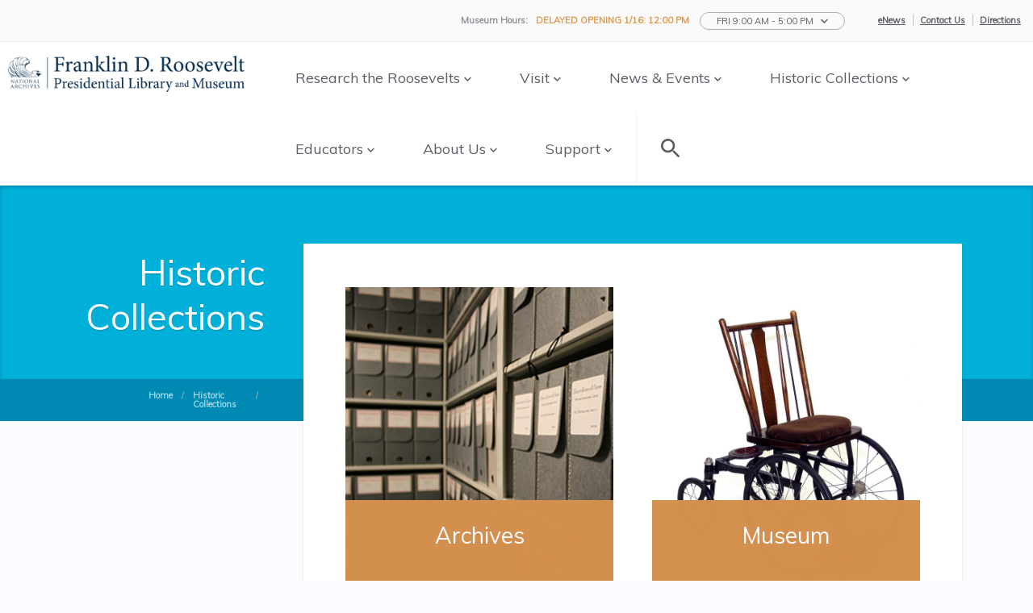

--- FILE ---
content_type: text/html;charset=UTF-8
request_url: https://www.fdrlibrary.org/historic-collections
body_size: 9860
content:
<!DOCTYPE html> <html class="aui ltr" dir="ltr" lang="en-US"> <head> <!-- Google Tag Manager --> <script>(function(b,m,h,a,g){b[a]=b[a]||[];b[a].push({"gtm.start":new Date().getTime(),event:"gtm.js"});var k=m.getElementsByTagName(h)[0],e=m.createElement(h),c=a!="dataLayer"?"&l="+a:"";e.async=true;e.src="https://www.googletagmanager.com/gtm.js?id="+g+c;k.parentNode.insertBefore(e,k)})(window,document,"script","dataLayer","GTM-P7VVLWT");</script> <!-- End Google Tag Manager --> <!-- Google Tag Manager --> <script>(function(b,m,h,a,g){b[a]=b[a]||[];b[a].push({"gtm.start":new Date().getTime(),event:"gtm.js"});var k=m.getElementsByTagName(h)[0],e=m.createElement(h),c=a!="dataLayer"?"&l="+a:"";e.async=true;e.src="https://www.googletagmanager.com/gtm.js?id="+g+c;k.parentNode.insertBefore(e,k)})(window,document,"script","dataLayer","GTM-WLMC86");</script> <!-- End Google Tag Manager --> <title>Historic Collections - FDR Presidential Library & Museum</title> <meta content="initial-scale=1.0, width=device-width" name="viewport" /> <meta content="text/html; charset=UTF-8" http-equiv="content-type" /> <link href="https://www.fdrlibrary.org/fdr-theme/images/favicon.ico" rel="Shortcut Icon" /> <link href="https&#x3a;&#x2f;&#x2f;www&#x2e;fdrlibrary&#x2e;org&#x2f;historic-collections" rel="canonical" /> <link href="https&#x3a;&#x2f;&#x2f;www&#x2e;fdrlibrary&#x2e;org&#x2f;ca&#x2f;historic-collections" hreflang="ca-ES" rel="alternate" /> <link href="https&#x3a;&#x2f;&#x2f;www&#x2e;fdrlibrary&#x2e;org&#x2f;zh&#x2f;historic-collections" hreflang="zh-CN" rel="alternate" /> <link href="https&#x3a;&#x2f;&#x2f;www&#x2e;fdrlibrary&#x2e;org&#x2f;historic-collections" hreflang="x-default" rel="alternate" /> <link href="https&#x3a;&#x2f;&#x2f;www&#x2e;fdrlibrary&#x2e;org&#x2f;historic-collections" hreflang="en-US" rel="alternate" /> <link href="https&#x3a;&#x2f;&#x2f;www&#x2e;fdrlibrary&#x2e;org&#x2f;fi&#x2f;historic-collections" hreflang="fi-FI" rel="alternate" /> <link href="https&#x3a;&#x2f;&#x2f;www&#x2e;fdrlibrary&#x2e;org&#x2f;fr&#x2f;historic-collections" hreflang="fr-FR" rel="alternate" /> <link href="https&#x3a;&#x2f;&#x2f;www&#x2e;fdrlibrary&#x2e;org&#x2f;de&#x2f;historic-collections" hreflang="de-DE" rel="alternate" /> <link href="https&#x3a;&#x2f;&#x2f;www&#x2e;fdrlibrary&#x2e;org&#x2f;iw&#x2f;historic-collections" hreflang="iw-IL" rel="alternate" /> <link href="https&#x3a;&#x2f;&#x2f;www&#x2e;fdrlibrary&#x2e;org&#x2f;hu&#x2f;historic-collections" hreflang="hu-HU" rel="alternate" /> <link href="https&#x3a;&#x2f;&#x2f;www&#x2e;fdrlibrary&#x2e;org&#x2f;ja&#x2f;historic-collections" hreflang="ja-JP" rel="alternate" /> <link href="https&#x3a;&#x2f;&#x2f;www&#x2e;fdrlibrary&#x2e;org&#x2f;pt&#x2f;historic-collections" hreflang="pt-BR" rel="alternate" /> <link href="https&#x3a;&#x2f;&#x2f;www&#x2e;fdrlibrary&#x2e;org&#x2f;es&#x2f;historic-collections" hreflang="es-ES" rel="alternate" /> <link class="lfr-css-file" href="https&#x3a;&#x2f;&#x2f;www&#x2e;fdrlibrary&#x2e;org&#x2f;fdr-theme&#x2f;css&#x2f;aui&#x2e;css&#x3f;browserId&#x3d;other&#x26;themeId&#x3d;fdr_WAR_fdrtheme&#x26;minifierType&#x3d;css&#x26;languageId&#x3d;en_US&#x26;b&#x3d;6205&#x26;t&#x3d;1768303608000" rel="stylesheet" type="text/css" /> <link href="&#x2f;html&#x2f;css&#x2f;main&#x2e;css&#x3f;browserId&#x3d;other&#x26;themeId&#x3d;fdr_WAR_fdrtheme&#x26;minifierType&#x3d;css&#x26;languageId&#x3d;en_US&#x26;b&#x3d;6205&#x26;t&#x3d;1588350098000" rel="stylesheet" type="text/css" /> <link href="https://www.fdrlibrary.org/html/portlet/journal_content/css/main.css?browserId=other&amp;themeId=fdr_WAR_fdrtheme&amp;minifierType=css&amp;languageId=en_US&amp;b=6205&amp;t=1767367039000" rel="stylesheet" type="text/css" /> <link href="https://www.fdrlibrary.org/notifications-portlet/notifications/css/main.css?browserId=other&amp;themeId=fdr_WAR_fdrtheme&amp;minifierType=css&amp;languageId=en_US&amp;b=6205&amp;t=1767367004000" rel="stylesheet" type="text/css" /> <link href="https://www.fdrlibrary.org/html/portlet/journal/css/main.css?browserId=other&amp;themeId=fdr_WAR_fdrtheme&amp;minifierType=css&amp;languageId=en_US&amp;b=6205&amp;t=1767367039000" rel="stylesheet" type="text/css" /> <script type="text/javascript">var Liferay={Browser:{acceptsGzip:function(){return true},getMajorVersion:function(){return 131},getRevision:function(){return"537.36"},getVersion:function(){return"131.0"},isAir:function(){return false},isChrome:function(){return true},isFirefox:function(){return false},isGecko:function(){return true},isIe:function(){return false},isIphone:function(){return false},isLinux:function(){return false},isMac:function(){return true},isMobile:function(){return false},isMozilla:function(){return false},isOpera:function(){return false},isRtf:function(){return true},isSafari:function(){return true},isSun:function(){return false},isWap:function(){return false},isWapXhtml:function(){return false},isWebKit:function(){return true},isWindows:function(){return false},isWml:function(){return false}},Data:{NAV_SELECTOR:"#navigation",isCustomizationView:function(){return false},notices:[null]},ThemeDisplay:{getLayoutId:function(){return"34"},getLayoutURL:function(){return"https://www.fdrlibrary.org/historic-collections"},getParentLayoutId:function(){return"0"},isPrivateLayout:function(){return"false"},isVirtualLayout:function(){return false},getBCP47LanguageId:function(){return"en-US"},getCDNBaseURL:function(){return"https://www.fdrlibrary.org"},getCDNDynamicResourcesHost:function(){return""},getCDNHost:function(){return""},getCompanyId:function(){return"356606"},getCompanyGroupId:function(){return"356644"},getDefaultLanguageId:function(){return"en_US"},getDoAsUserIdEncoded:function(){return""},getLanguageId:function(){return"en_US"},getParentGroupId:function(){return"356632"},getPathContext:function(){return""},getPathImage:function(){return"/image"},getPathJavaScript:function(){return"/html/js"},getPathMain:function(){return"/c"},getPathThemeImages:function(){return"https://www.fdrlibrary.org/fdr-theme/images"},getPathThemeRoot:function(){return"/fdr-theme"},getPlid:function(){return"388647"},getPortalURL:function(){return"https://www.fdrlibrary.org"},getPortletSetupShowBordersDefault:function(){return true},getScopeGroupId:function(){return"356632"},getScopeGroupIdOrLiveGroupId:function(){return"356632"},getSessionId:function(){return""},getSiteGroupId:function(){return"356632"},getURLControlPanel:function(){return"/group/control_panel?refererPlid=388647"},getURLHome:function(){return"https\x3a\x2f\x2fwww\x2efdrlibrary\x2eorg\x2fweb\x2fguest\x2fhome"},getUserId:function(){return"356609"},getUserName:function(){return""},isAddSessionIdToURL:function(){return false},isFreeformLayout:function(){return false},isImpersonated:function(){return false},isSignedIn:function(){return false},isStateExclusive:function(){return false},isStateMaximized:function(){return false},isStatePopUp:function(){return false}},PropsValues:{NTLM_AUTH_ENABLED:false}};var themeDisplay=Liferay.ThemeDisplay;Liferay.AUI={getAvailableLangPath:function(){return"available_languages.jsp?browserId=other&themeId=fdr_WAR_fdrtheme&colorSchemeId=01&minifierType=js&languageId=en_US&b=6205&t=1767367039000"},getCombine:function(){return true},getComboPath:function(){return"/combo/?browserId=other&minifierType=&languageId=en_US&b=6205&t=1767367039000&"},getFilter:function(){return"min"},getJavaScriptRootPath:function(){return"/html/js"},getLangPath:function(){return"aui_lang.jsp?browserId=other&themeId=fdr_WAR_fdrtheme&colorSchemeId=01&minifierType=js&languageId=en_US&b=6205&t=1767367039000"},getStaticResourceURLParams:function(){return"?browserId=other&minifierType=&languageId=en_US&b=6205&t=1767367039000"}};Liferay.authToken="V4uLMztv";Liferay.currentURL="\x2fhistoric-collections";Liferay.currentURLEncoded="%2Fhistoric-collections";</script> <script src="/html/js/barebone.jsp?browserId=other&amp;themeId=fdr_WAR_fdrtheme&amp;colorSchemeId=01&amp;minifierType=js&amp;minifierBundleId=javascript.barebone.files&amp;languageId=en_US&amp;b=6205&amp;t=1767367039000" type="text/javascript"></script> <script type="text/javascript">Liferay.Portlet.list=["56_INSTANCE_SwrSd9kgfbv2","56_INSTANCE_3bhisp8Phe5L","56_INSTANCE_TMbGIKpnzXej","56_INSTANCE_PggoparVJOS2","56_INSTANCE_tgGnRrfABUDL","15","56_INSTANCE_1234"];</script> <script src="https://www.fdrlibrary.org/html/portlet/journal/js/main.js?browserId=other&amp;minifierType=js&amp;languageId=en_US&amp;b=6205&amp;t=1767367039000" type="text/javascript"></script> <script src="https://www.fdrlibrary.org/html/portlet/journal/js/navigation.js?browserId=other&amp;minifierType=js&amp;languageId=en_US&amp;b=6205&amp;t=1767367039000" type="text/javascript"></script> <link class="lfr-css-file" href="https&#x3a;&#x2f;&#x2f;www&#x2e;fdrlibrary&#x2e;org&#x2f;fdr-theme&#x2f;css&#x2f;main&#x2e;css&#x3f;browserId&#x3d;other&#x26;themeId&#x3d;fdr_WAR_fdrtheme&#x26;minifierType&#x3d;css&#x26;languageId&#x3d;en_US&#x26;b&#x3d;6205&#x26;t&#x3d;1768303608000" rel="stylesheet" type="text/css" /> <style type="text/css">#homepage-content-social a.twitter_link:link{color:white}#homepage-content-social a.twitter_link:hover{color:#c7c7c7;text-decoration:none}.portlet-dropzone{transition:padding .5s linear}.yui3-dd-drop-active-valid .portlet-dropzone{outline:1px dotted black;padding:10px;margin:3px;min-height:100px}.aui-dragging .portlet-column{min-height:20px}.portlet-title{display:inline;font-size:16px!important}#portal-nav,.portlet-navigation{background:#e8ebf2;border-top:1px solid rgba(151,151,151,.2);border-left:1px solid rgba(151,151,151,.2);border-bottom:1px solid rgba(151,151,151,.2);margin:32px 0 0 0;padding:32px 0 32px 32px;width:288px}#portal-nav h3,.portlet-navigation h3{font-family:'Muli',Helvetica,Arial,sans-serif;font-weight:bold;font-size:20px;color:#0f1219;margin:0 0 24px 0;padding:0 0 16px 0;border-bottom:solid 1px rgba(151,151,151,.2)}#portal-nav ul,.portlet-navigation ul{list-style:none;padding:0;margin:0}#portal-nav ul li,.portlet-navigation ul li{font-family:'Muli',Helvetica,Arial,sans-serif;font-weight:bold;font-size:14px;color:#5c5f66;padding:0 32px 24px 0;margin:0 0 24px 0;border-bottom:solid 1px rgba(151,151,151,.2)}#portal-nav ul li a,.portlet-navigation ul li a{color:#5c5f66}#portal-nav ul li ul li,.portlet-navigation ul li ul li{color:#8f9299;padding:24px 32px 0 18px;margin:24px -32px 0 0;border-top:solid 1px rgba(151,151,151,.2);border-bottom:0}#portal-nav ul li ul li a,.portlet-navigation ul li ul li a{color:#8f9299}#portal-nav small,.portlet-navigation small{color:#8f9299;font-size:10px}#portal-nav .nav-parent,.portlet-navigation .nav-parent{display:block}.chevron::before{border-style:solid;border-width:2px 2px 0 0;content:'';display:inline-block;height:8px;width:8px;left:.15em;position:relative;top:.15em;transform:rotate(-45deg);vertical-align:top;margin:3px 0 0 0}.chevron.right:before{left:0;transform:rotate(45deg)}.chevron.bottom:before{top:0;transform:rotate(135deg)}.chevron.left:before{left:.25em;transform:rotate(-135deg)}</style> <style type="text/css"></style> <!-- Facebook Share buttons Learn more: https://developers.facebook.com/docs/sharing/webmasters --> <meta property="og:url" content="https://www.fdrlibrary.org/historic-collections" /> <meta property="og:type" content="website" /> <meta property="og:title" content="Historic Collections - FDR Presidential Library & Museum" /> <meta property="og:description" content="" /> <link href='https://fonts.googleapis.com/css?family=Muli' rel='stylesheet' type='text/css'> <link href='https://fonts.googleapis.com/css?family=Sorts+Mill+Goudy' rel='stylesheet' type='text/css'> <script type="text/javascript"></script> <script src="http://use.typekit.net/hsr1kvj.js"></script> <link rel="stylesheet" href="https://www.fdrlibrary.org/fdr-theme/css/bootstrap.min.css"> <link rel="stylesheet" href="https://www.fdrlibrary.org/fdr-theme/css/bootstrap-responsive.min.css"> <link rel="stylesheet" href="https://www.fdrlibrary.org/fdr-theme/css/custom-responsive.css"> <link rel="stylesheet" href="https://www.fdrlibrary.org/fdr-theme/css/mobilenav.css"> <link rel="stylesheet" type="text/css" href="https://www.fdrlibrary.org/fdr-theme/css/jquery.dataTables.min.css"/> <style> .portlet-title h1, .portlet-title span { display:none; } </style> </head> <body class=" yui3-skin-sam controls-visible guest-site signed-out public-page site" data-spy="scroll" data-target="#homepage-nav" onload="measurementAdjustment();mobileNav();"> <!-- Google Tag Manager (noscript) --> <noscript> <iframe src="https://www.googletagmanager.com/ns.html?id=GTM-P7VVLWT" height="0" width="0" style="display:none;visibility:hidden"></iframe> </noscript> <noscript> <iframe src="https://www.googletagmanager.com/ns.html?id=GTM-WLMC86" height="0" width="0" style="display:none;visibility:hidden"></iframe> </noscript> <!-- End Google Tag Manager (noscript) --> <div class="container-fluid" id="wrapper"> <!-- HEADER NAV STARTS --> <div class="container-fluid" id="header-top"> <div class="row-fluid"> <div class="span12 pull-right"> <!-- Embed Museum Hours portlet starts --> <div class="portlet-boundary portlet-boundary_56_ portlet-static portlet-static-end portlet-borderless portlet-journal-content " id="p_p_id_56_INSTANCE_1234_" > <span id="p_56_INSTANCE_1234"></span> <div class="portlet-borderless-container" style=""> <div class="portlet-body"> <div class="journal-content-article"> <span class="gray-light">Museum Hours:</span> <span class="orange" id="museumStatus">DELAYED OPENING 1/16: 12:00 PM</span> <!-- this will change dynamically vis js based on current time and what times that day is set to --> <div class="dropdown btn-group"> <a class="btn dropdown-toggle" data-toggle="dropdown" id="dLabel" href="#" role="button"><span id="hours"></span> <img src="/fdr-theme/images/icons/icon_chevron-down.svg" class="chevron"> </a> <ul class="dropdown-menu" role="menu" aria-labelledby="dLabel"> <li id="hours1" tabindex="-1"></li> <li id="hours2" tabindex="-1"></li> <li id="hours3" tabindex="-1"></li> <li id="hours4" tabindex="-1"></li> <li id="hours5" tabindex="-1"></li> <li id="hours6" tabindex="-1"></li> </ul> </div> <script>var d=new Date();var n=d.getDay();var nextDay=n;if(n==7){nextDay=1}else{nextDay++}var days={1:"Mon 9:00 AM - 5:00 PM",2:"Tue 9:00 AM - 5:00 PM",3:"Wed 9:00 AM - 5:00 PM",4:"Thu 9:00 AM - 5:00 PM",5:"Fri 9:00 AM - 5:00 PM",6:"Sat 12:00 PM - 5:00 PM",7:"Sun 9:00 AM - 5:00 PM"};document.getElementById("hours").innerHTML=days[n].toUpperCase();for(i=1;i<7;i++){if(nextDay!=7){document.getElementById("hours"+i).innerHTML=days[nextDay].toUpperCase();nextDay++}else{document.getElementById("hours"+i).innerHTML=days[nextDay].toUpperCase();nextDay=1}};</script> </div> <div class="entry-links"> </div> </div> </div> </div> <!-- Embed Museum Hours portlet ends --> <div class="links"> <a href="https://www.fdrlibrary.org/events-calendar">eNews</a> <a href="/contact-us">Contact Us</a> <a href="/directions">Directions</a> </div> </div> </div> </div> <div class="container-fluid" id="header-bottom"> <div class="row-fluid bg-gray-light" id="container-search"> <form class="form-search" action="/search"> <div class="span12"> <input type="text" name="q" class="input-medium input search-query" placeholder="Search...">
                            <div class="search-box pull-right">
                                <img src="https://www.fdrlibrary.org/fdr-theme/images/icons/icon_close.svg" class="close-icon" style="margin-top: 32px">
                            </div>
                            <button type="submit" class="btn-override btn-search pull-right">Submit</button>
                        </div>
                    </form>
                </div>
        <div class="row-fluid hidden-desktop" id="header-mobile">
            <div class="span12">
                <div id="logo" class="pull-left"><!--<img alt="FDR Presidential Library &amp;amp; Museum" src="/image/layout_set_logo?img_id=543157&amp;t=1767367060684" alt="FDR Presidential Library &amp; Museum">-->FDR Library & Museum</div>
                <button class="c-hamburger c-hamburger--htx pull-right" id="showLeft">
                     <span></span>
                                       <strong>Menu</strong>
                </button>
                <div id="search-box" class="search-box pull-right">
                    <img src="https://www.fdrlibrary.org/fdr-theme/images/search.svg" class="search-icon">
                </div>
               <div class="gray-light">
                    <nav class="cbp-spmenu cbp-spmenu-vertical cbp-spmenu-right" id="cbp-spmenu-s1">
                       <h3>Menu</h3>
                                                                                             <a href="https&#x3a;&#x2f;&#x2f;www&#x2e;fdrlibrary&#x2e;org&#x2f;research-the-roosevelts" >Research the Roosevelts </a>
                                                                       <a href="https&#x3a;&#x2f;&#x2f;www&#x2e;fdrlibrary&#x2e;org&#x2f;visit" >Visit </a>
                                                                       <a href="https&#x3a;&#x2f;&#x2f;www&#x2e;fdrlibrary&#x2e;org&#x2f;events" >News &amp; Events </a>
                                                                       <a href="https&#x3a;&#x2f;&#x2f;www&#x2e;fdrlibrary&#x2e;org&#x2f;historic-collections" >Historic Collections </a>
                                                                       <a href="https&#x3a;&#x2f;&#x2f;www&#x2e;fdrlibrary&#x2e;org&#x2f;educators" >Educators </a>
                                                                       <a href="https&#x3a;&#x2f;&#x2f;www&#x2e;fdrlibrary&#x2e;org&#x2f;about-us" >About Us </a>
                                                                       <a href="https&#x3a;&#x2f;&#x2f;www&#x2e;fdrlibrary&#x2e;org&#x2f;support" >Support </a>
                                                                        </nav>
                    </div>
            </div>
        </div>

        <div class="row-fluid visible-desktop">
            <div class="span3">
              <!-- FDR Nav title -->
                <div id="logo">
                    <a class="logo custom-logo" href="/home" title="Go to FDR Presidential Library &amp; Museum">
                      <img alt="FDR Presidential Library &amp;amp; Museum" src="/image/layout_set_logo?img_id=543157&amp;t=1767367060684" alt="FDR Presidential Library &amp; Museum">
	                                        </a>
                </div>
            </div>
            <div class="span9 pull-right">
                <div class="navbar pull-right">
                    <div class="navbar-inner">
                        <div class="container">

                            <!-- Everything you want hidden at 940px or less, place within here -->
                            <div class="nav-collapse collapse">
                    <!-- Including navigation links from navigation.vm -->
                              			                     <ul aria-label="Site Pages" class="nav">
	
		
				
		<li class="dropdown " id="layout_2">
			<a href="https&#x3a;&#x2f;&#x2f;www&#x2e;fdrlibrary&#x2e;org&#x2f;research-the-roosevelts" aria-haspopup='true'  >Research the Roosevelts <img src="https://www.fdrlibrary.org/fdr-theme/images/chevron-down.svg" class="chevron"></a>

							<ul class="dropdown-menu" role="menu">
					
						
						<li class="" id="layout_3">
							<a href="https&#x3a;&#x2f;&#x2f;www&#x2e;fdrlibrary&#x2e;org&#x2f;biographies-and-features"  >Biographies and Features</a>
						</li>
					
						
						<li class="" id="layout_374">
							<a href="https&#x3a;&#x2f;&#x2f;www&#x2e;fdrlibrary&#x2e;org&#x2f;morgenthau-holocaust-project"  >Morgenthau Holocaust Project</a>
						</li>
					
						
						<li class="" id="layout_11">
							<a href="https&#x3a;&#x2f;&#x2f;www&#x2e;fdrlibrary&#x2e;org&#x2f;timeline"  >Timeline: FDR Day by Day</a>
						</li>
					
						
						<li class="" id="layout_10">
							<a href="https&#x3a;&#x2f;&#x2f;www&#x2e;fdrlibrary&#x2e;org&#x2f;10"  >Research the Archives</a>
						</li>
					
						
						<li class="" id="layout_295">
							<a href="https&#x3a;&#x2f;&#x2f;www&#x2e;fdrlibrary&#x2e;org&#x2f;the-pare-lorentz-center"  >The Pare Lorentz Center</a>
						</li>
					
						
						<li class="" id="layout_13">
							<a href="https&#x3a;&#x2f;&#x2f;www&#x2e;fdrlibrary&#x2e;org&#x2f;student-resources"  >Student Resources</a>
						</li>
					
						
						<li class="" id="layout_370">
							<a href="https&#x3a;&#x2f;&#x2f;www&#x2e;fdrlibrary&#x2e;org&#x2f;summer-activities1"  >Summer Activities</a>
						</li>
					
						
						<li class="" id="layout_12">
							<a href="https&#x3a;&#x2f;&#x2f;fdr&#x2e;blogs&#x2e;archives&#x2e;gov"  >Blog</a>
						</li>
					
						
						<li class="" id="layout_229">
							<a href="https&#x3a;&#x2f;&#x2f;www&#x2e;fdrlibrary&#x2e;org&#x2f;social-media"  >Social Media</a>
						</li>
									</ul>
					</li>
	
		
				
		<li class="dropdown " id="layout_14">
			<a href="https&#x3a;&#x2f;&#x2f;www&#x2e;fdrlibrary&#x2e;org&#x2f;visit" aria-haspopup='true'  >Visit <img src="https://www.fdrlibrary.org/fdr-theme/images/chevron-down.svg" class="chevron"></a>

							<ul class="dropdown-menu" role="menu">
					
						
						<li class="" id="layout_20">
							<a href="https&#x3a;&#x2f;&#x2f;www&#x2e;fdrlibrary&#x2e;org&#x2f;museum"  >Museum Visit</a>
						</li>
					
						
						<li class="" id="layout_46">
							<a href="https&#x3a;&#x2f;&#x2f;www&#x2e;fdrlibrary&#x2e;org&#x2f;plan-a-research-visit"  >Research Visit</a>
						</li>
					
						
						<li class="" id="layout_29">
							<a href="https&#x3a;&#x2f;&#x2f;www&#x2e;fdrlibrary&#x2e;org&#x2f;field-trips-group-visits"  >Field Trips &amp; Group Visits</a>
						</li>
					
						
						<li class="" id="layout_30">
							<a href="https&#x3a;&#x2f;&#x2f;www&#x2e;fdrlibrary&#x2e;org&#x2f;facilities"  >Facilities</a>
						</li>
					
						
						<li class="" id="layout_32">
							<a href="http&#x3a;&#x2f;&#x2f;estore&#x2e;archives&#x2e;gov&#x2f;roosevelt&#x2f;"  >Museum Store</a>
						</li>
					
						
						<li class="" id="layout_33">
							<a href="https&#x3a;&#x2f;&#x2f;www&#x2e;fdrlibrary&#x2e;org&#x2f;what-is-a-presidential-library1"  >What is a Presidential Library</a>
						</li>
									</ul>
					</li>
	
		
				
		<li class="dropdown " id="layout_259">
			<a href="https&#x3a;&#x2f;&#x2f;www&#x2e;fdrlibrary&#x2e;org&#x2f;events" aria-haspopup='true'  >News &amp; Events <img src="https://www.fdrlibrary.org/fdr-theme/images/chevron-down.svg" class="chevron"></a>

							<ul class="dropdown-menu" role="menu">
					
						
						<li class="" id="layout_25">
							<a href="https&#x3a;&#x2f;&#x2f;www&#x2e;fdrlibrary&#x2e;org&#x2f;events-calendar"  >Events &amp; Registration</a>
						</li>
					
						
						<li class="" id="layout_62">
							<a href="https&#x3a;&#x2f;&#x2f;www&#x2e;fdrlibrary&#x2e;org&#x2f;press-and-media"  >Press and Media</a>
						</li>
					
						
						<li class="" id="layout_27">
							<a href="https&#x3a;&#x2f;&#x2f;www&#x2e;fdrlibrary&#x2e;org&#x2f;program-archives"  >Program Archives</a>
						</li>
					
						
						<li class="" id="layout_395">
							<a href="https&#x3a;&#x2f;&#x2f;www&#x2e;fdrlibrary&#x2e;org&#x2f;newsletter-archives"  >Newsletter Archives</a>
						</li>
									</ul>
					</li>
	
				
				
		<li class="dropdown selected" id="layout_34">
			<a href="https&#x3a;&#x2f;&#x2f;www&#x2e;fdrlibrary&#x2e;org&#x2f;historic-collections" aria-haspopup='true' aria-current='page' >Historic Collections <img src="https://www.fdrlibrary.org/fdr-theme/images/chevron-down.svg" class="chevron"></a>

							<ul class="dropdown-menu" role="menu">
					
						
						<li class="" id="layout_266">
							<a href="http&#x3a;&#x2f;&#x2f;www&#x2e;fdrlibrary&#x2e;marist&#x2e;edu&#x2f;archives&#x2f;collections&#x2f;franklin&#x2f;"  >Search FRANKLIN</a>
						</li>
					
						
						<li class="" id="layout_35">
							<a href="https&#x3a;&#x2f;&#x2f;www&#x2e;fdrlibrary&#x2e;org&#x2f;archives"  >Archives</a>
						</li>
					
						
						<li class="" id="layout_43">
							<a href="https&#x3a;&#x2f;&#x2f;www&#x2e;fdrlibrary&#x2e;org&#x2f;museum-collections"  >Museum</a>
						</li>
					
						
						<li class="" id="layout_28">
							<a href="https&#x3a;&#x2f;&#x2f;www&#x2e;fdrlibrary&#x2e;org&#x2f;research-visit"  >Plan a Research Visit</a>
						</li>
					
						
						<li class="" id="layout_328">
							<a href="https&#x3a;&#x2f;&#x2f;www&#x2e;fdrlibrary&#x2e;org&#x2f;digital-collections1"  >Digital Collections</a>
						</li>
					
						
						<li class="" id="layout_48">
							<a href="https&#x3a;&#x2f;&#x2f;www&#x2e;fdrlibrary&#x2e;org&#x2f;featured-topics"  >Featured Topics</a>
						</li>
					
						
						<li class="" id="layout_287">
							<a href="https&#x3a;&#x2f;&#x2f;www&#x2e;fdrlibrary&#x2e;org&#x2f;morgenthauproject"  >Morgenthau Project</a>
						</li>
									</ul>
					</li>
	
		
				
		<li class="dropdown " id="layout_49">
			<a href="https&#x3a;&#x2f;&#x2f;www&#x2e;fdrlibrary&#x2e;org&#x2f;educators" aria-haspopup='true'  >Educators <img src="https://www.fdrlibrary.org/fdr-theme/images/chevron-down.svg" class="chevron"></a>

							<ul class="dropdown-menu" role="menu">
					
						
						<li class="" id="layout_52">
							<a href="https&#x3a;&#x2f;&#x2f;www&#x2e;fdrlibrary&#x2e;org&#x2f;teaching-tools"  >Teaching Tools</a>
						</li>
					
						
						<li class="" id="layout_391">
							<a href="https&#x3a;&#x2f;&#x2f;www&#x2e;fdrlibrary&#x2e;org&#x2f;civics"  >Civics for All of US</a>
						</li>
					
						
						<li class="" id="layout_51">
							<a href="https&#x3a;&#x2f;&#x2f;www&#x2e;fdrlibrary&#x2e;org&#x2f;resources-for-students"  >Resources for Students</a>
						</li>
					
						
						<li class="" id="layout_296">
							<a href="https&#x3a;&#x2f;&#x2f;www&#x2e;fdrlibrary&#x2e;org&#x2f;distance-learning"  >Distance Learning</a>
						</li>
					
						
						<li class="" id="layout_54">
							<a href="https&#x3a;&#x2f;&#x2f;www&#x2e;fdrlibrary&#x2e;org&#x2f;teacher-workshops"  >Teacher Workshops</a>
						</li>
					
						
						<li class="" id="layout_50">
							<a href="https&#x3a;&#x2f;&#x2f;www&#x2e;fdrlibrary&#x2e;org&#x2f;field-trips-distance-learning"  >Field Trips</a>
						</li>
					
						
						<li class="" id="layout_387">
							<a href="https&#x3a;&#x2f;&#x2f;www&#x2e;fdrlibrary&#x2e;org&#x2f;nainteachersconference"  >NAIN Teachers Conference</a>
						</li>
					
						
						<li class="" id="layout_325">
							<a href="https&#x3a;&#x2f;&#x2f;www&#x2e;fdrlibrary&#x2e;org&#x2f;activities"  >Activities at Home</a>
						</li>
					
						
						<li class="" id="layout_348">
							<a href="https&#x3a;&#x2f;&#x2f;www&#x2e;fdrlibrary&#x2e;org&#x2f;summer-activities"  >Summer Activities</a>
						</li>
					
						
						<li class="" id="layout_305">
							<a href="https&#x3a;&#x2f;&#x2f;www&#x2e;fdrlibrary&#x2e;org&#x2f;the-pare-lorentz-center1"  >The Pare Lorentz Center</a>
						</li>
					
						
						<li class="" id="layout_386">
							<a href="https&#x3a;&#x2f;&#x2f;www&#x2e;fdrlibrary&#x2e;org&#x2f;nain-teachers-conference"  >NAIN Teachers Conference</a>
						</li>
									</ul>
					</li>
	
		
				
		<li class="dropdown " id="layout_56">
			<a href="https&#x3a;&#x2f;&#x2f;www&#x2e;fdrlibrary&#x2e;org&#x2f;about-us" aria-haspopup='true'  >About Us <img src="https://www.fdrlibrary.org/fdr-theme/images/chevron-down.svg" class="chevron"></a>

							<ul class="dropdown-menu" role="menu">
					
						
						<li class="" id="layout_233">
							<a href="https&#x3a;&#x2f;&#x2f;www&#x2e;fdrlibrary&#x2e;org&#x2f;seventyfive"  >75th Anniversary</a>
						</li>
					
						
						<li class="" id="layout_57">
							<a href="https&#x3a;&#x2f;&#x2f;www&#x2e;fdrlibrary&#x2e;org&#x2f;what-is-a-presidential-library"  >What is a Presidential Library</a>
						</li>
					
						
						<li class="" id="layout_208">
							<a href="https&#x3a;&#x2f;&#x2f;www&#x2e;fdrlibrary&#x2e;org&#x2f;history-fdrlibrary"  >History of the FDR Library</a>
						</li>
					
						
						<li class="" id="layout_254">
							<a href="https&#x3a;&#x2f;&#x2f;www&#x2e;fdrlibrary&#x2e;org&#x2f;library-trustees"  >Library Trustees</a>
						</li>
					
						
						<li class="" id="layout_59">
							<a href="https&#x3a;&#x2f;&#x2f;www&#x2e;fdrlibrary&#x2e;org&#x2f;membership1"  >Membership</a>
						</li>
					
						
						<li class="" id="layout_60">
							<a href="https&#x3a;&#x2f;&#x2f;www&#x2e;fdrlibrary&#x2e;org&#x2f;intern-and-volunteer"  >Intern and Volunteer</a>
						</li>
					
						
						<li class="" id="layout_61">
							<a href="https&#x3a;&#x2f;&#x2f;www&#x2e;fdrlibrary&#x2e;org&#x2f;partners"  >Partners</a>
						</li>
					
						
						<li class="" id="layout_64">
							<a href="https&#x3a;&#x2f;&#x2f;www&#x2e;fdrlibrary&#x2e;org&#x2f;contact-us"  >Contact Us</a>
						</li>
									</ul>
					</li>
	
		
				
		<li class="dropdown " id="layout_65">
			<a href="https&#x3a;&#x2f;&#x2f;www&#x2e;fdrlibrary&#x2e;org&#x2f;support" aria-haspopup='true'  >Support <img src="https://www.fdrlibrary.org/fdr-theme/images/chevron-down.svg" class="chevron"></a>

							<ul class="dropdown-menu" role="menu">
					
						
						<li class="" id="layout_385">
							<a href="https&#x3a;&#x2f;&#x2f;support&#x2e;rooseveltinstitute&#x2e;org&#x2f;give&#x2f;196630&#x2f;&#x23;&#x21;&#x2f;donation&#x2f;checkout"  target="_blank">Donate TODAY!</a>
						</li>
					
						
						<li class="" id="layout_282">
							<a href="https&#x3a;&#x2f;&#x2f;www&#x2e;fdrlibrary&#x2e;org&#x2f;membership"  >Membership</a>
						</li>
					
						
						<li class="" id="layout_404">
							<a href="https&#x3a;&#x2f;&#x2f;support&#x2e;rooseveltinstitute&#x2e;org&#x2f;event&#x2f;fdr-library-giving-circles&#x2f;e630883"  >Giving Circles</a>
						</li>
					
						
						<li class="" id="layout_225">
							<a href="https&#x3a;&#x2f;&#x2f;www&#x2e;fdrlibrary&#x2e;org&#x2f;ways-to-give"  >Ways To Give</a>
						</li>
					
						
						<li class="" id="layout_68">
							<a href="https&#x3a;&#x2f;&#x2f;www&#x2e;fdrlibrary&#x2e;org&#x2f;get-involved"  >Get Involved</a>
						</li>
					
						
						<li class="" id="layout_67">
							<a href="http&#x3a;&#x2f;&#x2f;rooseveltinstitute&#x2e;org&#x2f;"  target="_blank">Roosevelt Institute</a>
						</li>
					
						
						<li class="" id="layout_309">
							<a href="https&#x3a;&#x2f;&#x2f;rooseveltinstitute&#x2e;org&#x2f;fdr-presidential-library-and-museum-annual-reports&#x2f;"  target="_blank">RI Annual Reports for Roosevelt Library</a>
						</li>
									</ul>
					</li>
		<li class="divider-vertical">
		<div class="search-box pull-right">
			<img src="https://www.fdrlibrary.org/fdr-theme/images/search.svg" class="search-icon">
		</div>
	</li>
</ul>
		                                                  </div>

                        </div>
                    </div>
                </div>
            </div>
        </div>
    </div>
<!--  HEADER NAV ENDS -->

	

            <div class="bg-blue-regular" id="article-header">
            <div class="container">
                <div class="row">
                                        <div class="span3 text-right">
                    <h1 id="article-title">Historic Collections</h1>
                </div>
                            </div>
            </div>
        </div>
<div class="bg-blue-dark">
	<div class="container" id="article-subheader">
                                                      
		<div class="row breadcrumb-div">
		  <div class="span3 text-right">
		    <nav id="breadcrumbs">                    <ul aria-label="Breadcrumb" class="breadcrumb breadcrumb-horizontal">
                    <li class="first"><a href="/home">Home</a></li>
                    <li><span class="divider">/</span></li>
                                            <li class="current-parent breadcrumb-truncate selected"><a href="https&#x3a;&#x2f;&#x2f;www&#x2e;fdrlibrary&#x2e;org&#x2f;historic-collections">
                                                                            Historic Collections
                                                </a></li>
                                        <li><span class="divider">/</span></li>
                    
						
                                                        

                            
                                                                                    
                                                                                                                            
                                                                                                                                                                                                                                                                                                                                                                                                                                                
                                                                                                                                                                                                                                                                                                                                                                                                                                                                                                                                                                                                                        
                                                                                                                                                                                                                                                                                                                                                                                                                                                                                                                                                                                                                        
                                                                                                        
                                                                                                        
                                                                                                

                            
                                                                                    
                                                                                                                            
                                                                                                        
                                                                                                

                            
                                                                                    
                                                        

                            
                                                                                    
                                                        

                            
                                                                                    
                                                        

                            
                                                                                    
                                                                                                                            
                                                                                                

                            
                                                                                                                        </ul>

            </nav>
		  </div>
		</div>
                                                	</div>
</div>
	<div id="content">    <!--was content-->
         <div id="fdr-content">     <!--#was frd-content-->
                            







































































































<!---HIGH LEVEL PORTAL BEGIN---->
<div class="container" id="main-content" role="main">
   <div class="row">
       <div class="span9 offset3" id="portal-content-high">
            <div class="row">
                <div class="portlet-column portlet-column-only span4" id="col-1">
                    <div class="portlet-dropzone portlet-column-content portlet-column-content-only" id="layout-column_col-1">



























































	

	<div class="portlet-boundary portlet-boundary_56_  portlet-static portlet-static-end portlet-journal-content " id="p_p_id_56_INSTANCE_SwrSd9kgfbv2_" >
		<span id="p_56_INSTANCE_SwrSd9kgfbv2"></span>



	
	
	

		
























































	
	
	
	
	

		

		
			
				

<section class="portlet" id="portlet_56_INSTANCE_SwrSd9kgfbv2">
	<header class="portlet-topper">
		<h1 class="portlet-title">
			


































































	
	
	
		<span class=""
			
				onmouseover="Liferay.Portal.ToolTip.show(this, 'Web\x20Content\x20Display')"
			
		>
			
				
				
					
	
		
		
			
				
					
						
							<img id="rjus_col1_0" src="https://www.fdrlibrary.org/fdr-theme/images/spacer.png"  alt="" style="background-image: url('https://www.fdrlibrary.org/sprite/html/icons/_sprite.png'); background-position: 50% -496px; background-repeat: no-repeat; height: 16px; width: 16px;" /> <span class="taglib-text hide-accessible">Web Content Display</span> </span> <span class="portlet-title-text">Web Content Display</span> </h1> <menu class="portlet-topper-toolbar" id="portlet-topper-toolbar_56_INSTANCE_SwrSd9kgfbv2" type="toolbar"> </menu> </header> <div class="portlet-content"> <div class=" portlet-content-container" style=""> <div class="portlet-body"> <div class="journal-content-article"> <a href="/archives" class="box" style="background: url(/documents/356632/390882/archivalcollections.jpg/7c126cbf-3534-452e-a232-caf6669efcaa?t=1461086553000);background-size: cover;"> <span class="box-content"> <h3>Archives</h3> <hr> <p></p> </span> </a> </div> <div class="entry-links"> </div> </div> </div> </div> </section> </div> <div class="portlet-boundary portlet-boundary_56_ portlet-static portlet-static-end portlet-journal-content " id="p_p_id_56_INSTANCE_3bhisp8Phe5L_" > <span id="p_56_INSTANCE_3bhisp8Phe5L"></span> <section class="portlet" id="portlet_56_INSTANCE_3bhisp8Phe5L"> <header class="portlet-topper"> <h1 class="portlet-title"> <span class="" onmouseover="Liferay.Portal.ToolTip.show(this, 'Web\x20Content\x20Display')" > <img id="rjus_col1_1" src="https://www.fdrlibrary.org/fdr-theme/images/spacer.png" alt="" style="background-image: url('https://www.fdrlibrary.org/sprite/html/icons/_sprite.png'); background-position: 50% -496px; background-repeat: no-repeat; height: 16px; width: 16px;" /> <span class="taglib-text hide-accessible">Web Content Display</span> </span> <span class="portlet-title-text">Web Content Display</span> </h1> <menu class="portlet-topper-toolbar" id="portlet-topper-toolbar_56_INSTANCE_3bhisp8Phe5L" type="toolbar"> </menu> </header> <div class="portlet-content"> <div class=" portlet-content-container" style=""> <div class="portlet-body"> <div class="journal-content-article"> <a href="/plan-a-research-visit" class="box" style="background: url(/documents/356632/390882/grants_researchroom.jpg/51b8b576-8b4e-4a1e-8ce5-7b892b96a48f?t=1459347001000);background-size: cover;"> <span class="box-content"> <h3>Plan a Research Visit</h3> <hr> <p></p> </span> </a> </div> <div class="entry-links"> </div> </div> </div> </div> </section> </div> <div class="portlet-boundary portlet-boundary_56_ portlet-static portlet-static-end portlet-journal-content " id="p_p_id_56_INSTANCE_TMbGIKpnzXej_" > <span id="p_56_INSTANCE_TMbGIKpnzXej"></span> <section class="portlet" id="portlet_56_INSTANCE_TMbGIKpnzXej"> <header class="portlet-topper"> <h1 class="portlet-title"> <span class="" onmouseover="Liferay.Portal.ToolTip.show(this, 'Web\x20Content\x20Display')" > <img id="rjus_col1_2" src="https://www.fdrlibrary.org/fdr-theme/images/spacer.png" alt="" style="background-image: url('https://www.fdrlibrary.org/sprite/html/icons/_sprite.png'); background-position: 50% -496px; background-repeat: no-repeat; height: 16px; width: 16px;" /> <span class="taglib-text hide-accessible">Web Content Display</span> </span> <span class="portlet-title-text">Web Content Display</span> </h1> <menu class="portlet-topper-toolbar" id="portlet-topper-toolbar_56_INSTANCE_TMbGIKpnzXej" type="toolbar"> </menu> </header> <div class="portlet-content"> <div class=" portlet-content-container" style=""> <div class="portlet-body"> <div class="journal-content-article"> <a href="https://www.fdrlibrary.org/-roosevelts-on-film" class="box" style="background: url(/documents/356632/390882/Roosevelts-on-Film.jpg/59695b20-6718-4c16-878a-797633314efe?t=1569335970000);background-size: cover;"> <span class="box-content"> <h3>Audio and Film</h3> <hr> <p>Sourced from 11 digitally-restored home movies recently donated by Missy LeHand’s family, this footage offers a rare, intimate view of the private social lives of both the President and Eleanor Roosevelt.</p> </span> </a> </div> <div class="entry-links"> </div> </div> </div> </div> </section> </div> </div> </div> <div class="portlet-column portlet-column-only span4" id="col-2"> <div class="portlet-dropzone portlet-column-content portlet-column-content-only" id="layout-column_col-2"> <div class="portlet-boundary portlet-boundary_56_ portlet-static portlet-static-end portlet-journal-content " id="p_p_id_56_INSTANCE_PggoparVJOS2_" > <span id="p_56_INSTANCE_PggoparVJOS2"></span> <section class="portlet" id="portlet_56_INSTANCE_PggoparVJOS2"> <header class="portlet-topper"> <h1 class="portlet-title"> <span class="" onmouseover="Liferay.Portal.ToolTip.show(this, 'Web\x20Content\x20Display')" > <img id="rjus_col2_0" src="https://www.fdrlibrary.org/fdr-theme/images/spacer.png" alt="" style="background-image: url('https://www.fdrlibrary.org/sprite/html/icons/_sprite.png'); background-position: 50% -496px; background-repeat: no-repeat; height: 16px; width: 16px;" /> <span class="taglib-text hide-accessible">Web Content Display</span> </span> <span class="portlet-title-text">Web Content Display</span> </h1> <menu class="portlet-topper-toolbar" id="portlet-topper-toolbar_56_INSTANCE_PggoparVJOS2" type="toolbar"> </menu> </header> <div class="portlet-content"> <div class=" portlet-content-container" style=""> <div class="portlet-body"> <div class="journal-content-article"> <a href="/museum-collections" class="box" style="background: url(/documents/356632/390882/polio_chair.jpg/91b68937-8927-4d5e-836c-fda843602239?t=1462884015000);background-size: cover;"> <span class="box-content"> <h3>Museum</h3> <hr> <p></p> </span> </a> </div> <div class="entry-links"> </div> </div> </div> </div> </section> </div> <div class="portlet-boundary portlet-boundary_56_ portlet-static portlet-static-end portlet-journal-content " id="p_p_id_56_INSTANCE_tgGnRrfABUDL_" > <span id="p_56_INSTANCE_tgGnRrfABUDL"></span> <section class="portlet" id="portlet_56_INSTANCE_tgGnRrfABUDL"> <header class="portlet-topper"> <h1 class="portlet-title"> <span class="" onmouseover="Liferay.Portal.ToolTip.show(this, 'Web\x20Content\x20Display')" > <img id="rjus_col2_1" src="https://www.fdrlibrary.org/fdr-theme/images/spacer.png" alt="" style="background-image: url('https://www.fdrlibrary.org/sprite/html/icons/_sprite.png'); background-position: 50% -496px; background-repeat: no-repeat; height: 16px; width: 16px;" /> <span class="taglib-text hide-accessible">Web Content Display</span> </span> <span class="portlet-title-text">Web Content Display</span> </h1> <menu class="portlet-topper-toolbar" id="portlet-topper-toolbar_56_INSTANCE_tgGnRrfABUDL" type="toolbar"> </menu> </header> <div class="portlet-content"> <div class=" portlet-content-container" style=""> <div class="portlet-body"> <div class="journal-content-article"> <a href="/biographies-and-features" class="box" style="background: url(/documents/356632/390882/perskie_color.jpg/aaeeadd7-2e18-41d5-9107-b7b13129a3dd?t=1464787948000);background-size: cover;"> <span class="box-content"> <h3>Biographies and Features</h3> <hr> <p></p> </span> </a> </div> <div class="entry-links"> </div> </div> </div> </div> </section> </div> </div> </div> </div> <div class="row row-override"> <div class="portlet-column portlet-column-only span3" id="col-3"> <div class="portlet-dropzone empty portlet-column-content portlet-column-content-only" id="layout-column_col-3"></div> </div> <div class="portlet-column portlet-column-only span3" id="col-4"> <div class="portlet-dropzone empty portlet-column-content portlet-column-content-only" id="layout-column_col-4"></div> </div> <div class="portlet-column portlet-column-only span3" id="col-5"> <div class="portlet-dropzone empty portlet-column-content portlet-column-content-only" id="layout-column_col-5"></div> </div> </div> </div> </div> </div> <form action="#" id="hrefFm" method="post" name="hrefFm"> <span></span> </form> </div> </div> <!-- NEW FOOTER BEGINS --> <div id="footer-top" class="bg-gray-superlight"> <div class="container"> <div class="row"> <div class="span3 text-center"> <div id="col-logo"> <div id="logo">FDR Library</div><br><br><br> <a href="https://www.archives.gov/"><img src="https://www.fdrlibrary.org/fdr-theme/images/naraBIRDferriero.png"></a> </div> </div> <div class="span5"> <div id="col-mission"> <h3>Mission Statement</h3> <p>The Library's mission is to foster research and education on the life and times of Franklin and Eleanor Roosevelt, and their continuing impact on contemporary life. Our work is carried out by four major areas: Archives, Museum, Education and Public Programs.</p> </div> </div> <div class="span4"> <div id="col-address"> <h3>Address</h3> <address> 4079 Albany Post Road<br> Hyde Park, NY 12538<br> <a href="tel:18003378474">1 (800) FDR-VISIT</a> or <a href="tel:18454867770">1 (845) 486-7770</a> </address> <ul> <li><a href="/directions">Directions</a></li> <li><a href="/hours">Hours</a></li> <li><a href="/hours">Admissions</a></li> </ul> </div> </div> </div> </div> <div class="container" id=""> <div class="row"> <div class="span8 text-center"> <div id="col-nav"> <ul> <li><a href="https&#x3a;&#x2f;&#x2f;www&#x2e;fdrlibrary&#x2e;org&#x2f;research-the-roosevelts">Research the Roosevelts</a></li> <li><a href="https&#x3a;&#x2f;&#x2f;www&#x2e;fdrlibrary&#x2e;org&#x2f;visit">Visit</a></li> <li><a href="https&#x3a;&#x2f;&#x2f;www&#x2e;fdrlibrary&#x2e;org&#x2f;events">News &amp; Events</a></li> <li><a href="https&#x3a;&#x2f;&#x2f;www&#x2e;fdrlibrary&#x2e;org&#x2f;historic-collections">Historic Collections</a></li> <li><a href="https&#x3a;&#x2f;&#x2f;www&#x2e;fdrlibrary&#x2e;org&#x2f;educators">Educators</a></li> <li><a href="https&#x3a;&#x2f;&#x2f;www&#x2e;fdrlibrary&#x2e;org&#x2f;about-us">About Us</a></li> <li><a href="https&#x3a;&#x2f;&#x2f;www&#x2e;fdrlibrary&#x2e;org&#x2f;support">Support</a></li> </ul> </div> </div> <div class="span2 text-center"> <div id="col-social"> <a href="https://www.facebook.com/fdrlibrary"><img src="https://www.fdrlibrary.org/fdr-theme/images/icons/icon_facebook_dark.svg"></a> <a href="https://twitter.com/FDRLibrary"><img src="https://www.fdrlibrary.org/fdr-theme/images/icons/x-social-logo-dark.svg" alt="Twitter" /> </a> <a href="https://www.youtube.com/user/FDRLibrary"><img src="https://www.fdrlibrary.org/fdr-theme/images/icons/icon_youtube_dark.svg"></a> <a href="https://www.flickr.com/photos/fdrlibrary"><img src="https://www.fdrlibrary.org/fdr-theme/images/icons/icon_flickr_dark.svg"></a> </div> </div> <div class="span2"> <div id="col-newsletter"> <a href="https://www.fdrlibrary.org/events-calendar" class="btn-override btn-newsletter">Sign Up <img src="https://www.fdrlibrary.org/fdr-theme/images/icons/icon_envelope.svg"></a> </div> </div> </div> </div> </div> <div id="footer-bottom" class="bg-gray-light"> <div class="container-fluid"> <div class="row-fluid"> <div class="span6"> <ul> <li><a href="/privacy">Privacy</a></li> <li><a href="/access">Accessibility</a></li> <!--<li><a href="/terms-and-conditions">Terms &amp; Conditions</a></li>--> </ul> </div> <div class="span6 text-right"> Franklin D. Roosevelt Library &amp; Museum 2016 </div> </div> </div> </div> </div> <script src="https://www.fdrlibrary.org/notifications-portlet/notifications/js/main.js?browserId=other&amp;minifierType=js&amp;languageId=en_US&amp;b=6205&amp;t=1767367004000" type="text/javascript"></script> <script type="text/javascript">Liferay.Util.addInputFocus();</script> <script type="text/javascript">Liferay.Portlet.onLoad({canEditTitle:false,columnPos:0,isStatic:"end",namespacedId:"p_p_id_56_INSTANCE_PggoparVJOS2_",portletId:"56_INSTANCE_PggoparVJOS2",refreshURL:"\x2fc\x2fportal\x2frender_portlet\x3fp_l_id\x3d388647\x26p_p_id\x3d56_INSTANCE_PggoparVJOS2\x26p_p_lifecycle\x3d0\x26p_t_lifecycle\x3d0\x26p_p_state\x3dnormal\x26p_p_mode\x3dview\x26p_p_col_id\x3dcol-2\x26p_p_col_pos\x3d0\x26p_p_col_count\x3d2\x26p_p_isolated\x3d1\x26currentURL\x3d\x252Fhistoric-collections"});Liferay.Portlet.onLoad({canEditTitle:false,columnPos:0,isStatic:"end",namespacedId:"p_p_id_56_INSTANCE_SwrSd9kgfbv2_",portletId:"56_INSTANCE_SwrSd9kgfbv2",refreshURL:"\x2fc\x2fportal\x2frender_portlet\x3fp_l_id\x3d388647\x26p_p_id\x3d56_INSTANCE_SwrSd9kgfbv2\x26p_p_lifecycle\x3d0\x26p_t_lifecycle\x3d0\x26p_p_state\x3dnormal\x26p_p_mode\x3dview\x26p_p_col_id\x3dcol-1\x26p_p_col_pos\x3d0\x26p_p_col_count\x3d3\x26p_p_isolated\x3d1\x26currentURL\x3d\x252Fhistoric-collections"});Liferay.Portlet.onLoad({canEditTitle:false,columnPos:1,isStatic:"end",namespacedId:"p_p_id_56_INSTANCE_tgGnRrfABUDL_",portletId:"56_INSTANCE_tgGnRrfABUDL",refreshURL:"\x2fc\x2fportal\x2frender_portlet\x3fp_l_id\x3d388647\x26p_p_id\x3d56_INSTANCE_tgGnRrfABUDL\x26p_p_lifecycle\x3d0\x26p_t_lifecycle\x3d0\x26p_p_state\x3dnormal\x26p_p_mode\x3dview\x26p_p_col_id\x3dcol-2\x26p_p_col_pos\x3d1\x26p_p_col_count\x3d2\x26p_p_isolated\x3d1\x26currentURL\x3d\x252Fhistoric-collections"});Liferay.Portlet.onLoad({canEditTitle:false,columnPos:1,isStatic:"end",namespacedId:"p_p_id_56_INSTANCE_3bhisp8Phe5L_",portletId:"56_INSTANCE_3bhisp8Phe5L",refreshURL:"\x2fc\x2fportal\x2frender_portlet\x3fp_l_id\x3d388647\x26p_p_id\x3d56_INSTANCE_3bhisp8Phe5L\x26p_p_lifecycle\x3d0\x26p_t_lifecycle\x3d0\x26p_p_state\x3dnormal\x26p_p_mode\x3dview\x26p_p_col_id\x3dcol-1\x26p_p_col_pos\x3d1\x26p_p_col_count\x3d3\x26p_p_isolated\x3d1\x26currentURL\x3d\x252Fhistoric-collections"});Liferay.Portlet.onLoad({canEditTitle:false,columnPos:0,isStatic:"end",namespacedId:"p_p_id_56_INSTANCE_1234_",portletId:"56_INSTANCE_1234",refreshURL:"\x2fc\x2fportal\x2frender_portlet\x3fp_l_id\x3d388647\x26p_p_id\x3d56_INSTANCE_1234\x26p_p_lifecycle\x3d0\x26p_t_lifecycle\x3d0\x26p_p_state\x3dnormal\x26p_p_mode\x3dview\x26p_p_col_id\x3dnull\x26p_p_col_pos\x3dnull\x26p_p_col_count\x3dnull\x26p_p_static\x3d1\x26p_p_isolated\x3d1\x26currentURL\x3d\x252Fhistoric-collections"});Liferay.Portlet.onLoad({canEditTitle:false,columnPos:2,isStatic:"end",namespacedId:"p_p_id_56_INSTANCE_TMbGIKpnzXej_",portletId:"56_INSTANCE_TMbGIKpnzXej",refreshURL:"\x2fc\x2fportal\x2frender_portlet\x3fp_l_id\x3d388647\x26p_p_id\x3d56_INSTANCE_TMbGIKpnzXej\x26p_p_lifecycle\x3d0\x26p_t_lifecycle\x3d0\x26p_p_state\x3dnormal\x26p_p_mode\x3dview\x26p_p_col_id\x3dcol-1\x26p_p_col_pos\x3d2\x26p_p_col_count\x3d3\x26p_p_isolated\x3d1\x26currentURL\x3d\x252Fhistoric-collections"});AUI().use("aui-base","liferay-menu","liferay-notice","liferay-poller","liferay-session",function(a){(function(){Liferay.Util.addInputType();Liferay.Portlet.ready(function(b,c){Liferay.Util.addInputType(c)});if(a.UA.mobile){Liferay.Util.addInputCancel()}})();(function(){new Liferay.Menu();var b=Liferay.Data.notices;for(var c=1;c<b.length;c++){new Liferay.Notice(b[c])}})();(function(){Liferay.Session=new Liferay.SessionBase({autoExtend:true,sessionLength:30,redirectOnExpire:false,redirectUrl:"https\x3a\x2f\x2fwww\x2efdrlibrary\x2eorg\x2fweb\x2fguest\x2fhome",warningLength:1})})()});</script> <script src="https://www.fdrlibrary.org/fdr-theme/js/main.js?browserId=other&amp;minifierType=js&amp;languageId=en_US&amp;b=6205&amp;t=1768303608000" type="text/javascript"></script> <script type="text/javascript">$("#dataTableNoSort").dataTable({aaSorting:[]});</script> <script src="https://www.fdrlibrary.org/fdr-theme/js/jquery.js"></script> <script src="https://www.fdrlibrary.org/fdr-theme/js/jquery-easing.js"></script> <!--<script src="https://www.fdrlibrary.org/fdr-theme/js/headroom.min.js"></script> --> <script type="text/javascript" src="https://www.fdrlibrary.org/fdr-theme/js/jquery.dataTables.min.js"></script> <script type="text/javascript" src="//cdn.datatables.net/plug-ins/1.10.13/api/page.jumpToData().js"></script> <!--<script src="https://www.fdrlibrary.org/fdr-theme/js/bootstrap.min.js"></script>--> <script src="https://www.fdrlibrary.org/fdr-theme/js/classie.js"></script> <!-- Classie - class helper functions by @desandro https://github.com/desandro/classie --> <script src="https://maxcdn.bootstrapcdn.com/twitter-bootstrap/2.3.2/js/bootstrap.min.js" integrity="sha384-vOWIrgFbxIPzY09VArRHMsxned7WiY6hzIPtAIIeTFuii9y3Cr6HE6fcHXy5CFhc" crossorigin="anonymous"></script> <script src="https://www.fdrlibrary.org/fdr-theme/js/custom.js"></script> <script></script> </body> </html> 

--- FILE ---
content_type: text/css
request_url: https://www.fdrlibrary.org/fdr-theme/css/main.css?browserId=other&themeId=fdr_WAR_fdrtheme&minifierType=css&languageId=en_US&b=6205&t=1768303608000
body_size: 8905
content:
.portlet-column-content.empty{padding:50px}#wrapper{padding:2em 5em 0;position:relative}@media(max-width:767px){#wrapper{padding-left:.5em;padding-right:.5em}}@media(min-width:768px) and (max-width:979px){#wrapper{padding-left:2em;padding-right:2em}}.aui .dockbar{left:0;right:0;top:0}.aui .dockbar .staging-controls .staging-bar li.dropdown .dropdown-menu{left:auto;margin-left:10px;width:auto}.aui .dockbar.navbar-static-top{position:relative}.aui .dockbar.navbar-static-top .collapse{position:static}.aui .dockbar.navbar-static-top .collapse .nav-account-controls{position:static}.aui .dockbar .btn-link{color:#FFF}.aui .dockbar .diamond{border:12px solid transparent;border-bottom-color:#1485eb;height:0;position:relative;top:-12px;width:0}.aui .dockbar .diamond:after{border:12px solid transparent;border-top-color:#1485eb;content:'';height:0;left:-12px;position:absolute;top:12px;width:0}.aui .dockbar .impersonating-user .alert-icon{margin-right:9px}.aui .dockbar .impersonating-user .alert-info{border-width:0;margin-bottom:6px}.aui .dockbar .info-button{top:9px}.aui .dockbar .info-items{left:0;position:absolute;top:100%;width:100%;z-index:1}.aui .dockbar .navbar-inner{padding-left:20px;padding-right:20px}.aui .dockbar .navbar-inner .brand h1{display:inline-block;font-size:inherit;line-height:1;margin-bottom:0;margin-top:0}.aui .dockbar .navbar-inner .container{margin-left:0;margin-right:0;width:100%}.aui .dockbar .navbar-inner .container .nav-account-controls{float:right}.aui .dockbar .navbar-inner .site-administration-menu li{list-style:none}.aui .dockbar .navbar-inner .site-administration-menu li a{color:#000;display:block;padding:3px 5px 3px 40px}.aui .dockbar .navbar-inner .site-administration-menu li a:focus,.aui .dockbar .navbar-inner .site-administration-menu li a:hover{background:#0db5e7;color:#FFF;text-decoration:none}.aui .dockbar .navbar-inner .site-administration-menu li a i{font-size:.8em}.aui .dockbar .nav.staging-nav-items{margin:0;position:static}.aui .dockbar .nav.staging-nav-items li.dropdown.active>.dropdown-toggle{background-color:transparent;display:block}.aui .dockbar .nav.staging-nav-items li.dropdown.active>.dropdown-toggle:hover{color:#0077b3}.aui .dockbar .nav.staging-nav-items .staging-link{position:static}.aui .dockbar .user-avatar img{margin-top:-2px;text-decoration:none;vertical-align:middle;width:20px}.aui .dockbar-split .dockbar{height:0;position:absolute}.aui .dockbar-split .dockbar .staging-controls .staging-bar li.dropdown .dropdown-menu{left:0;margin-left:0;width:100%}.aui .dockbar-split .dockbar.navbar-static-top .collapse{position:relative}.aui .dockbar-split .dockbar.navbar-static-top .collapse .nav-account-controls{position:fixed}.aui .dockbar-split .dockbar .divider-vertical{display:none}.aui .dockbar-split .dockbar .info-button{top:12px}.aui .dockbar-split .dockbar .info-items{left:auto;position:static}.aui .dockbar-split .dockbar .navbar-inner{background-color:transparent;border-width:0;padding:0;width:0}.aui .dockbar-split .dockbar .navbar-inner .nav{border-bottom-width:0}.aui .dockbar-split .dockbar .navbar-inner .nav>li{background-color:#333}.aui .dockbar-split .dockbar .navbar-inner .nav>li>a{color:#FFF;line-height:31px}.aui .dockbar-split .dockbar .navbar-inner .nav>li>a:focus,.aui .dockbar-split .dockbar .navbar-inner .nav>li>a:hover{color:#FFF}.aui .dockbar-split .dockbar .navbar-inner .nav>li>a [class^="icon-"],.aui .dockbar-split .dockbar .navbar-inner .nav>li>a [class*=" icon-"]{margin-top:3px}.aui .dockbar-split .dockbar .navbar-inner .nav>li.active>a{color:#FFF}.aui .dockbar-split .dockbar .navbar-inner .nav li.dropdown.active>.dropdown-toggle{color:#FFF}.aui .dockbar-split .dockbar .navbar-inner .nav li.dropdown.open>.dropdown-toggle{background-color:#555;color:#FFF}.aui .dockbar-split .dockbar .navbar-inner .nav li.info-items{background-color:transparent}.aui .dockbar-split .dockbar .navbar-inner .nav li.staging-toggle>a{background-color:#2496e5;padding-bottom:0;padding-top:0}.aui .dockbar-split .dockbar .navbar-inner .nav li.staging-toggle>a:hover{background-color:#2fa4f5}.aui .dockbar-split .dockbar .navbar-inner .nav li.staging-toggle span.nav-item-label{padding:5px 10px}.aui .dockbar-split .dockbar .navbar-inner .nav-account-controls{left:auto;margin-right:0;padding:0;position:fixed;right:5em;z-index:325}.aui .dockbar-split .dockbar .navbar-inner .nav-add-controls{background:transparent;position:fixed;top:10%;z-index:350}.aui .dockbar-split .dockbar .navbar-inner .nav-add-controls>li{float:none;margin:10px;position:relative}.aui .dockbar-split .dockbar .navbar-inner .nav-add-controls>li.toggle-controls a{clip:rect(0 0 0 0);position:absolute}.aui .dockbar-split .dockbar .navbar-inner .nav-add-controls>li.toggle-controls a:focus{clip:rect(auto auto auto auto);position:static}@media(max-width:979px){.aui .dockbar-split .dockbar .navbar-inner .nav-add-controls>li.page-preview-controls{display:none}}.aui .dockbar-split .dockbar .navbar-inner .nav-add-controls>li>a{background:#333;color:#FFF;padding:6px 8px;text-align:center}.aui .dockbar-split .dockbar .navbar-inner .nav-add-controls>li>a:hover{background:#555}.aui .dockbar-split .dockbar .navbar-inner .nav-add-controls>li>a [class^="icon-"],.aui .dockbar-split .dockbar .navbar-inner .nav-add-controls>li>a [class^="icon-"],.aui .dockbar-split .dockbar .navbar-inner .nav-add-controls>li>a [class*=" icon-"]{font-size:25px;position:relative;vertical-align:middle}.aui .dockbar-split .dockbar .navbar-inner .nav-add-controls>li>a.toggle-controls-link{background:#92f545}.aui .dockbar-split .dockbar .navbar-inner .nav-add-controls>li>a.toggle-controls-link [class^="icon-"],.aui .dockbar-split .dockbar .navbar-inner .nav-add-controls>li>a.toggle-controls-link [class^="icon-"],.aui .dockbar-split .dockbar .navbar-inner .nav-add-controls>li>a.toggle-controls-link [class*=" icon-"]{color:#000}.aui .dockbar-split .dockbar .navbar-inner .nav-add-controls>li>a .nav-item-label{background:#333;display:none;left:100%;margin-left:.5em;margin-top:-1em;padding:0 20px;position:absolute;top:50%;white-space:nowrap}.aui .dockbar-split .dockbar .navbar-inner .nav-add-controls>li>a:hover .nav-item-label{display:block}.aui .dockbar-split .dockbar .navbar-inner .nav-add-controls>li>a .icon-caret-down{display:none}.aui .dockbar-split .dockbar .navbar-inner .nav-add-controls:hover>li.toggle-controls a{clip:rect(auto auto auto auto);position:static}.aui .dockbar-split .dockbar .staging-nav-items li>span{color:#FFF;display:block;padding:10px 15px;line-height:31px}.aui .dockbar-split .info-link-container{width:0}.aui .dockbar-split .info-items{height:1px;width:715px}.aui .dockbar-split .info-items a,.aui .dockbar-split .info-items .btn-link{color:#FFF;text-decoration:underline}.aui .dockbar-split .info-items a:hover,.aui .dockbar-split .info-items .btn-link:hover{text-decoration:none}.aui .dockbar-split .info-items a:hover .taglib-text,.aui .dockbar-split .info-items .btn-link:hover .taglib-text{text-decoration:none}.aui .dockbar-split .info-items .btn-link{border-width:0;font-size:14px;font-weight:300;margin:0 0 0 6px;padding:0;text-shadow:none}.aui .dockbar-split .staging-bar{margin:10px 0}.aui .dockbar-split.controls-hidden .dockbar .navbar-inner .nav-add-controls>li.toggle-controls>.toggle-controls-link{background:#f5af45}.aui .dockbar-split.lfr-has-add-content .nav-add-controls{left:350px}.aui .dockbar-split.lfr-has-device-preview .nav-add-controls{left:220px}.aui .dockbar-split.lfr-has-edit-layout .nav-add-controls{left:460px}.aui.dialog-iframe-root-node .dockbar .nav-add-controls .page-preview-controls{display:none}.aui .touch .dockbar-split .dockbar .navbar-inner .nav-add-controls>li.toggle-controls>.toggle-controls-link,.aui .controls-hidden.dockbar-split .dockbar .navbar-inner .nav-add-controls>li.toggle-controls>.toggle-controls-link{clip:rect(auto auto auto auto);position:static}.aui .variation-selector{display:block;font-size:1.2em;font-weight:bold;margin:1em}.aui .layout-revision-container{margin:1em 0 0 1em;padding:0}.aui .layout-revision-container .approximate-date{color:#999;font-weight:bold}.aui .layout-revision-container .current-version{color:#41801d;display:block}.aui .layout-revision-container .current-version-pointer{display:inline-block;width:0}.aui .layout-revision-container .current-version-pointer img{left:-25px;position:relative}.aui .layout-revision-container .layout-variation-name{color:#666;font-size:1.15em;margin-bottom:.1em;text-transform:uppercase}.aui .layout-revision-container .layout-revision-current{color:#666}.aui .layout-revision-container .real-date{color:#999;display:block;text-align:right}.aui .layout-revision-container .taglib-workflow-status .workflow-status{background:0;padding-left:0}.aui .layout-revision-container .taglib-workflow-status .workflow-status .workflow-status-ready-for-publication{color:#41801d;font-weight:bold}.aui .layout-revision-container-root{margin:0}.aui .staging-controls{padding-left:5px;padding-right:50px}.aui .staging-controls select{width:100%}.aui .staging-controls .staging-bar .dropdown-menu{font-size:13px;min-width:520px;width:100%}.aui .staging-controls .staging-bar .dropdown-menu .btn-link{float:left;font-size:11px;margin:0 5px 0 0;padding:0;text-decoration:underline;text-shadow:none}.aui .staging-controls .staging-bar .dropdown-menu .btn-link:hover{text-decoration:none}.aui .staging-controls .staging-bar .dropdown-menu .btn-link.history{float:right}.aui .lfr-admin-panel{background-color:#FFF;bottom:0;left:0;overflow:auto;padding:10px;position:fixed;top:0;z-index:1100}@media(max-width:767px){.aui .lfr-admin-panel{margin:0 -20px;position:static;width:auto}.aui .lfr-admin-panel.lfr-add-panel .add-content-menu .lfr-add-page-toolbar,.aui .lfr-admin-panel.lfr-edit-layout-panel .taglib-form-navigator .button-holder{margin-top:0;position:static;width:auto}.aui .lfr-admin-panel.lfr-edit-layout-panel .taglib-form-navigator .accordion{margin-bottom:20px}.aui .lfr-admin-panel.lfr-edit-layout-panel .site-admin-link{padding:0;position:static}}.aui .lfr-has-add-content{padding-left:350px}.aui .lfr-has-device-preview{padding-left:220px}.aui .lfr-has-edit-layout{padding-left:460px}@media(max-width:767px){.aui .lfr-has-add-content,.aui .lfr-has-device-preview,.aui .lfr-has-edit-layout{padding-left:20px}}.aui .dropdown-menu>li>a:focus>[class^="icon-"]{background-image:none}.aui .my-sites-menu .site-type{color:#FFF;display:none;float:right;font-size:.8em;font-weight:normal;margin-right:10px;position:absolute;right:100%}.aui .my-sites-menu a:hover .site-type{color:#fff;display:inline-block}.aui .ie.rtl .dockbar .menu-button span{background-position-x:-25px}.aui.ie6 .dockbar-split .dockbar .navbar-inner .nav-add-controls li.page-preview-controls,.aui.ie7 .dockbar-split .dockbar .navbar-inner .nav-add-controls li.page-preview-controls,.aui.ie8 .dockbar-split .dockbar .navbar-inner .nav-add-controls li.page-preview-controls{display:none}.aui .ie7 .dockbar{zoom:1}.aui .ie7 .my-sites-menu a{overflow:visible;text-align:left}.aui .ie7 .my-sites-menu .site-name{float:none}.aui .ie7 .my-sites-menu .site-type{float:none}.aui .ie6 .dockbar,.aui .ie6 .lfr-dockbar-pinned .dockbar{height:10px;left:0;position:relative;top:0}.aui .ie6 .dockbar .pin-dockbar{display:none}.aui .ie6 .my-sites-menu{width:200px}.aui .ie6 .my-sites-menu a{zoom:1}.aui .ie6 .menu-scroll{height:300px;overflow-y:auto}.aui .controls-hidden .info-button,.aui .controls-hidden .page-customization-bar{display:none}.aui .info-button{cursor:pointer;display:inline-block;position:relative;right:12px;z-index:1}.aui .info-button a{color:#FFF;padding:2px 10px;position:absolute;text-decoration:none;z-index:1}.aui .info-button .icon-stop{color:#1485eb;font-size:20px}.aui .page-customization-bar{background-color:#555;background-color:rgba(0,0,0,0.5);-webkit-box-sizing:border-box;-moz-box-sizing:border-box;box-sizing:border-box;color:#FFF;display:table;font-size:14px;font-weight:300;padding:0 15px;width:100%}.aui .page-customization-bar .customized-icon{margin:5px;vertical-align:middle}.aui .page-customization-bar .page-customization-actions{padding-left:5em}.aui .page-customization-bar .page-customization-actions a{color:#EEE;font-size:.8em;padding:0 1em}.aui .page-customization-bar .page-customization-bar-form{display:table-cell;text-align:center;vertical-align:middle;width:25%}.aui .page-customization-bar .page-customization-bar-form a{color:#FFF}.aui .page-customization-bar .page-customization-bar-form a:focus,.aui .page-customization-bar .page-customization-bar-form a:hover{color:#FFF;text-decoration:none}.aui .page-customization-bar .page-customization-bar-form span{display:block;line-height:20px}.aui .page-customization-bar .page-customization-bar-text{display:table-cell;height:51px;vertical-align:middle;width:75%}.aui .page-customization-bar .page-customization-bar-container{position:absolute}.aui .page-customization-bar .reset-prototype{display:inline}@media(max-width:1140px){.aui .dockbar-split .dockbar .info-items{width:515px}}@media(max-width:979px){.aui #navigation{display:none}.aui #navigation.open{display:block}.aui .dockbar-split .dockbar{height:auto;position:relative}.aui .dockbar-split .dockbar .navbar-inner{width:auto}.aui .user-avatar-image{width:18px}}.modify-pages li{position:relative}.modify-pages li.lfr-nav-hover .delete-tab{filter:alpha(opacity=100);opacity:1}.modify-pages .add-page-editor-input{width:150px}.modify-pages .delete-tab{color:#444;cursor:pointer;display:block;font-size:20px;font-weight:bold;height:10px;line-height:6px;margin-top:-8px;overflow:hidden;filter:alpha(opacity=0);opacity:0;padding:3px 0;position:absolute;right:1px;text-shadow:0 1px #FFF;top:50%}.modify-pages .delete-tab:hover{color:#b50303}.modify-pages .lfr-nav-sortable>a>span{padding-left:28px}.modify-pages .drag-handle{background-color:#555;-webkit-border-radius:50%;-moz-border-radius:50%;-ms-border-radius:50%;-o-border-radius:50%;border-radius:50%;color:#FFF;cursor:pointer;font-size:16px;left:3px;line-height:1em;margin:8px;padding:4px;position:absolute;text-align:center;top:2px;width:1em}@media(min-width:980px){.modify-pages .lfr-nav-sortable>a>span{padding-left:0}.modify-pages .drag-handle{display:none}}.modify-pages .lfr-nav-updateable.selected a:hover span{cursor:text}.controls-hidden .modify-pages .lfr-nav-sortable>a>span{padding-left:0}.controls-hidden .modify-pages .drag-handle{display:none}.nav li .toolbar{margin-top:5px}.nav-menu ul{padding-left:10px}.nav-menu li a.ancestor{font-weight:bold}.nav-menu li a.selected{color:#000;font-weight:bold;text-decoration:none}.nav-menu-style-arrows ul{list-style-image:url(/fdr-theme/css/../images/arrows/04_right.png)}.form-options{border:1px solid #AAA;display:inline-block;vertical-align:middle}.form-options input{border-width:0;display:inline;float:left}.form-triggers{float:left}.form-trigger{background:#c4c4c4 url(/fdr-theme/css/../images/application/button_bg.png) repeat-x 0 0;border-left:1px solid #BBB;display:inline-block;float:left}.form-trigger img{background:url() no-repeat 50% 40%;height:25px;padding:0 3px;vertical-align:middle;width:16px}.form-trigger:focus,.form-trigger:hover{background-color:#83b0ca;background-image:url(/fdr-theme/css/../images/application/button_bg_over.png)}.trigger-selected{background-color:#ebebeb;background-image:url(/fdr-theme/css/../images/application/button_bg_selected.png)}.trigger-selected:focus,.trigger-selected:hover{background-color:#b7def4;background-image:url(/fdr-theme/css/../images/application/button_bg_selected_over.png)}.options-trigger img{background-image:url(/fdr-theme/css/../images/common/configuration.png)}.save-trigger img{background-image:url(/fdr-theme/css/../images/common/check.png)}*,*:after,*::before{-moz-box-sizing:border-box;box-sizing:border-box}body{font-family:"Sorts Mill Goudy",Helvetica,Arial,sans-serif!important;font-weight:normal;font-style:normal;color:#0f1219;background:#fafbff!important}a{color:#008ab3;text-decoration:none;-webkit-transition:all .5s ease;-moz-transition:all .5s ease;-o-transition:all .5s ease;transition:all .5s ease}a:focus,a:hover{color:#0a5372;text-decoration:underline;-webkit-transition:all .5s ease;-moz-transition:all .5s ease;-o-transition:all .5s ease;transition:all .5s ease}img{max-width:100%}.CenturyGothic{font-family:'Muli',Helvetica,Arial,sans-serif;font-weight:normal;font-style:normal}.CenturyGothic-Italic{font-family:'Muli',Helvetica,Arial,sans-serif;font-weight:normal;font-style:italic}.CenturyGothic-Bold{font-family:'Muli',Helvetica,Arial,sans-serif;font-weight:bold;font-style:normal}.CenturyGothic-BoldItalic{font-family:'Muli',Helvetica,Arial,sans-serif;font-weight:bold;font-style:italic}h1,h2,h3,h4,h5{font-family:"Muli",Helvetica,Arial,sans-serif!important;font-weight:100!important;font-style:normal!important}button,input,select,textarea{font-family:'Muli',Helvetica,Arial,sans-serif!important;font-weight:normal;font-style:normal}.yellow{color:#fecf33}.orange{color:#e1984e}.peach{color:#ee6723}.gray-light{color:#8f9299}.gray-dark{color:#5c5f66}.blue-light{color:#fafbff}.blue-regular{color:#00b0d9}.bg-yellow{background:#fecf33}.bg-orange{background:#e1984e}.bg-peach{background:#ee6723}.bg-gray-superlight{background:#e8ebf2}.bg-gray-light{background:#8f9299}.bg-gray-dark{background:#5c5f66}.bg-blue-light{background:#fafbff}.bg-blue-regular{background:#00b0d9}.bg-blue-dark{background:#008ab3}.aui .btn{font-family:"Muli",Helvetica,Arial,sans-serif!important;padding:18px 18px;margin-bottom:0;font-size:16px;line-height:auto;text-shadow:none;background-image:none;border:0;border-bottom-color:none;-webkit-border-radius:0;-moz-border-radius:0;border-radius:0;-webkit-box-shadow:none;-moz-box-shadow:none;box-shadow:none;font-weight:normal;-webkit-transition:background-color .7s ease;-moz-transition:background-color .7s ease;-o-transition:background-color .7s ease;transition:background-color .7s ease}.aui .btn-primary{color:#fafafa;background-color:#00b0d9;-webkit-border-radius:100px;-moz-border-radius:100px;border-radius:100px;padding:16px 48px;font-size:16px}.btn-override{font-family:"Muli",Helvetica,Arial,sans-serif!important;padding:18px 18px;margin-bottom:0;font-size:16px!important;line-height:auto;text-shadow:none;background-image:none;border:0;border-bottom-color:none;-webkit-border-radius:0;-moz-border-radius:0;border-radius:0;-webkit-box-shadow:none;-moz-box-shadow:none;box-shadow:none;font-weight:normal;-webkit-transition:background-color .7s ease;-moz-transition:background-color .7s ease;-o-transition:background-color .7s ease;transition:background-color .7s ease}.btn-twitter{color:#e8ebf2;background-color:#00aced;-webkit-transition:background-color .7s ease;-moz-transition:background-color .7s ease;-o-transition:background-color .7s ease;transition:background-color .7s ease}.btn-primary-override{color:#fafafa!important;background-color:#00b0d9;-webkit-border-radius:100px!important;-moz-border-radius:100px!important;border-radius:100px!important;padding:16px 48px;font-size:16px;font-family:"Muli",Helvetica,Arial,sans-serif!important}.btn-primary-override.active,.btn-primary-override.disabled,.btn-primary-override:active,.btn-primary-override:focus,.btn-primary-override:hover,.btn-primary-override[disabled]{color:#fafafa;background-color:#008ab3;text-decoration:none!important;border:0;border-bottom:0}.btn-twitter:hover{color:#e8ebf2;background-color:#0099d3;-webkit-transition:background-color .7s ease;-moz-transition:background-color .7s ease;-o-transition:background-color .7s ease;transition:background-color .7s ease}.btn-facebook{color:#e8ebf2;background-color:#3b5998;-webkit-transition:background-color .7s ease;-moz-transition:background-color .7s ease;-o-transition:background-color .7s ease;transition:background-color .7s ease;margin-left:20px}.btn-facebook:hover{color:#e8ebf2;background-color:#2d4982;-webkit-transition:background-color .7s ease;-moz-transition:background-color .7s ease;-o-transition:background-color .7s ease;transition:background-color .7s ease}.btn-newsletter{color:white!important;background-color:#00b0d9;border-bottom-color:none;-webkit-transition:background-color .7s ease;-moz-transition:background-color .7s ease;-o-transition:background-color .7s ease;transition:background-color .7s ease;border-radius:100px;font-size:14px}.btn-newsletter:hover{color:#FFF;background-color:#0090b2;border-bottom:hidden!important;border-bottom-color:none;text-decoration:none;-webkit-transition:background-color .7s ease;-moz-transition:background-color .7s ease;-o-transition:background-color .7s ease;transition:background-color .7s ease}.btn-newsletter img{width:24px!important;margin:-2px 0 0 10px}#article-content .btn-twitter img,#article-content .btn-facebook img{height:20px;margin:0 10px 0 0;vertical-align:middle}hr{margin:47px 0;border:0;border-top:1px solid rgba(151,151,151,0.3);border-bottom:0}.badge,.label{color:#fafafa;background-color:#8f9299;padding:9px 35px;margin:0 25px 20px 0;border-radius:30px;-webkit-border-radius:30px;-moz-border-radius:30px;font-size:16px;font-weight:normal;line-height:16px;text-shadow:none;transition:background-color .7s ease}.badge:hover,.label:hover{background-color:#75767a;transition:background-color .7s ease}#logo{font-family:'Muli',Helvetica,Arial,sans-serif;font-size:30px;color:#42454c;letter-spacing:-0.63px;display:inline-block;margin-top:17px;line-height:1em}#header-top{font-family:'Muli',Helvetica,Arial,sans-serif;font-size:11px;font-weight:bold;padding:15px 15px 6px 0;background:#fafafa;border-bottom:solid 1px #eaeaea}#header-top .span12{text-align:right}#header-top .orange{margin-left:7px;display:inline-block}#header-top .btn-group .btn{font-family:'Muli',Helvetica,Arial,sans-serif;font-size:11px;text-transform:uppercase;background:#fafafa;color:#5c5f66;border:1px solid #b5afad;border-radius:100px;padding:0 20px;margin:0 38px 0 10px}#header-top .btn-group .btn .chevron{margin:-2px 0 0 6px;display:inline-block}#header-top .dropdown-menu{font-size:12px;min-width:100px;background:#fafafa;background-image:none;color:#5c5f66;border:0;border-radius:0;-webkit-border-radius:0;-moz-border-radius:0;margin:2px 0 0 12px;-webkit-box-shadow:none;-moz-box-shadow:none;box-shadow:none}#header-top .dropdown-menu li{text-align:right;font-weight:normal;font-family:'Muli',Helvetica,Arial,sans-serif;padding:2px 10px;margin:0;border-bottom:solid 1px #efefef}#header-top .dropdown-menu li hr{margin:0}#header-top div.links{color:#5c5f66;display:inline-block}#header-top div.links a:link,#header-top div.links a:visited{color:#5c5f66;text-decoration:underline;border-right:1px solid #bfc1c3;padding-right:9px;margin-right:5px}#header-top div.links a:last-child{border:0;margin:0;padding:0}#header-top div.links a:hover,#header-top div.links a:active{color:#00b0d9}#header-mobile{position:relative}#header-bottom{background:#fff;position:relative;width:100%}#header-bottom .navbar{margin-bottom:0}#header-bottom .navbar-inner{background:#fff;border:0;border-radius:0;padding:0;box-shadow:none}#header-bottom .navbar .nav>li>a{padding:32px 12px;font-family:'Muli',Helvetica,Arial,sans-serif;font-size:18px;color:#5c5f66;text-shadow:none}#header-bottom .navbar .nav>li>a.selected{background:#fafafa}#header-bottom .navbar .divider-vertical{padding:32px 0 34px 10px;height:auto;margin:0;border-left:1px solid #f2f2f2;border-right:0}#header-bottom .dropdown-menu{width:100%;border:0;padding:0;margin:0;box-shadow:none;border-radius:0;min-width:200px;z-index:2000}.navbar .nav{margin:0}.navbar .nav>li>.dropdown-menu:after,.navbar .nav>li>.dropdown-menu:before{display:none}.navbar .nav>li>a{border-bottom:solid 4px #fff}#header-bottom .navbar .nav>li>a:focus,#header-bottom .navbar .nav>li>a:hover,#header-bottom .navbar .nav li.dropdown.active>.dropdown-toggle,#header-bottom .navbar .nav li.dropdown.open.active>.dropdown-toggle,#header-bottom .navbar .nav li.dropdown.open>.dropdown-toggle{background-color:#fafafa;color:#0f1219;border-bottom:solid 4px #008ab3}#header-bottom .dropdown-menu>li>a:focus,#header-bottom .dropdown-menu>li>a:hover,#header-bottom .dropdown-submenu:focus>a,#header-bottom .dropdown-submenu:hover>a{text-decoration:none;color:#fff;background-color:rgba(0,178,217,0.75);background-image:none;filter:none}#header-bottom .dropdown-menu>li>a{margin-top:-4px;display:block;padding:20px 10px 20px 24px;text-align:left;clear:both;font-weight:400;line-height:20px;color:#888;white-space:pre-line;font-family:'Muli',Helvetica,Arial,sans-serif;white-space:pre-wrap;white-space:-moz-pre-wrap;white-space:-pre-wrap;white-space:-o-pre-wrap}.navbar .nav li>a{word-wrap:initial!important;word-break:initial!important}.search-box{border-left:1px solid #f2f2f2;border-right:1px solid #f2f2f2;display:inline-block;max-height:88px;padding:0 15px;cursor:pointer;border:0}.form-search>.span12{width:100%!important}#container-search .search-box{border-left:1px solid #888;border-right:1px solid #888}#container-search{display:none;position:absolute;z-index:500;top:0;left:0;width:100%;height:90px}#container-search .close-icon{width:24px}.search-query:-moz-placeholder{color:#b6b9c0}.search-query:-ms-input-placeholder{color:#b6b9c0}.search-query::-webkit-input-placeholder{color:#b6b9c0}#container-search .form-search .btn-search{height:88px;display:inline-block;width:auto;margin:0;background:#8f9299;color:#fafafa!important;border-left:solid 1px #888;border-right:solid 1px #888}#container-search .form-search input{border:0;border-radius:0;height:88px;line-height:40px;font-size:40px;padding:0 24px;margin:0;display:inline-block;width:80%;background:#8f9299;color:#fafafa}#nav-box{background:0;border:0}#nav-box img{width:24px;margin:24px}#menu-mobile{display:none}.c-hamburger{display:block;position:relative;overflow:hidden;margin:0;padding:0;width:64px;height:64px;font-size:0;appearance:none;box-shadow:none;border-radius:none;border:0;cursor:pointer;transition:background .3s}.c-hamburger strong{font-size:11px;text-transform:uppercase;display:block;margin-top:40px;color:#8f9299}.c-hamburger:focus{outline:0}.c-hamburger span{display:block;position:absolute;top:32px;left:16px;right:16px;height:4px;background:#5c5f66}.c-hamburger span::before,.c-hamburger span::after{position:absolute;display:block;left:0;width:100%;height:4px;background-color:#5c5f66;content:""}.c-hamburger span::before{top:-8px}.c-hamburger span::after{bottom:-8px}.c-hamburger--htx{background:#fff}.c-hamburger--htx span{transition:background 0s .3s}.c-hamburger--htx span::before,.c-hamburger--htx span::after{transition-duration:.3s,0.3s;transition-delay:.3s,0s}.c-hamburger--htx span::before{transition-property:top,transform}.c-hamburger--htx span::after{transition-property:bottom,transform}.c-hamburger--htx.is-active{background-color:#fff}.c-hamburger--htx.is-active span{background:0}.c-hamburger--htx.is-active span::before{top:0;transform:rotate(45deg)}.c-hamburger--htx.is-active span::after{bottom:0;transform:rotate(-45deg)}.c-hamburger--htx.is-active span::before,.c-hamburger--htx.is-active span::after{transition-delay:0s,0.3s}.headroom--pinned{display:block}.headroom--unpinned{display:none}.headroom{will-change:transform}.headroom--pinned{transform:translateY(0%);top:0}.headroom--unpinned{transform:translateY(-100%)}.headroom--top{top:auto}#footer-top{width:100%;margin-top:-48px;padding-top:144px;padding-bottom:104px}#footer-top .container{border:1px solid #dadce2}#footer-top #col-logo{padding-top:64px;padding-bottom:48px}#footer-top #col-logo img{height:152px;display:block;margin:0 auto}#footer-top #col-mission{padding:80px 64px;border-right:1px solid #dadce2;border-left:1px solid #dadce2}#footer-top #col-address{padding:56px 56px 20px}#footer-top #col-nav{padding:48px 0;border-right:1px solid #dadce2}#footer-top #col-social{padding:44px 0;border-right:1px solid #dadce2;margin-left:-44px}#footer-top #col-newsletter{padding-top:32px;margin-left:-35px}#footer-top #col-social a{width:24px;display:inline-block;margin-right:16px}#footer-top #col-social a:last-child{margin-right:0}#footer-top h3{font-family:'Muli',Helvetica,Arial,sans-serif;font-size:16px;text-transform:uppercase;font-weight:bold;color:#42454c;padding:0;margin:0}#footer-top p,#footer-top #col-address address{font-family:"Sorts Mill Goudy",Georgia,Times,"Times New Roman",serif;font-size:16px;line-height:2em;color:#6b6e75}#footer-bottom{padding:72px 0;margin:0;font-size:14px;font-family:'Muli',Helvetica,Arial,sans-serif;color:#fff}#footer-bottom a{color:#fff}#footer-bottom ul,#footer-top #col-address ul,#footer-top #col-nav ul{list-style:none;padding:0;margin:0}#footer-bottom ul li{padding-right:8px;margin-right:8px;border-right:1px solid #fff;display:inline-block}#footer-top #col-address ul li,#footer-top #col-nav ul li{padding-right:12px;margin-right:8px;border-right:1px solid #6b6e75;display:inline-block;font-size:14px}#footer-top #col-address ul li a,#footer-top #col-nav ul li a{color:#42454c;font-family:'Muli',Helvetica,Arial,sans-serif;text-decoration:underline;font-weight:bold}#footer-bottom ul li:last-child,#footer-top #col-address ul li:last-child,#footer-top #col-nav ul li:last-child{padding-right:0;margin-right:0;border-right:0}#homepage-header{padding-top:70px;min-height:240px;box-shadow:inset 0 2px 4px 0 rgba(0,0,0,0.22)}#homepage-subheader{min-height:52px}#homepage-content-featured{margin-top:-220px;background:#fff;box-shadow:0 1px 3px 0 rgba(65,69,76,0.14)}#homepage-content-featured .featured{background:url(/fdr-theme/css/../images/fpo_speech_papers.jpg) no-repeat;background-size:cover;color:#fafafa!important;padding:48px}#homepage-content-featured .featured h1{font-size:64px;line-height:80px;max-width:600px;margin:0 0 32px 0;padding:0}#homepage-content-featured .featured p{font-size:24px;color:#fafafa!important;line-height:40px;margin:0 0 48px 0;padding:0;max-width:800px}#homepage-content,#homepage-content-research,#homepage-content-visit,#homepage-content-social{background:#fff;box-shadow:0 1px 3px 0 rgba(65,69,76,0.14)}#homepage-content h2,#homepage-content-research h2,#homepage-content-visit h2,#homepage-content-social h2{font-size:48px;color:#fafafa;line-height:64px;padding:40px;margin:0;min-height:280px;background-size:cover}#homepage-content-research h2{background:url(/fdr-theme/css/../images/icons/icon_research_background.png) no-repeat}#homepage-content-visit h2{background:url(/fdr-theme/css/../images/icons/icon_visit_background.png) no-repeat}#homepage-content-social h2{background:url(/fdr-theme/css/../images/icons/icon_social_background.png) no-repeat}#homepage-content .span8 p,#homepage-content-research .span8 p,#homepage-content-visit .span8 p,#homepage-content-social .span8 p{font-family:"Sorts Mill Goudy",Georgia,Times,"Times New Roman",serif;font-size:16px;font-size:25px;line-height:32px;color:#42454c}#homepage-content .span8 .padding-large,#homepage-content-research .span8 .padding-large,#homepage-content-visit .span8 .padding-large,#homepage-content-social .span8 .padding-large{padding:64px 80px 0 40px}#homepage-content .box-one,#homepage-content-research .box-one,#homepage-content-visit .box-one,#homepage-content-social .box-one,#homepage-content .box-two,#homepage-content-research .box-two,#homepage-content-visit .box-two,#homepage-content-social .box-two,#homepage-content .box-three,#homepage-content-research .box-three,#homepage-content-visit .box-three,#homepage-content-social .box-three{position:relative;min-height:432px;color:#fafafa;margin:56px 0 0 0;display:block;background-size:cover;overflow:hidden}#homepage-content .box-content,#homepage-content-research .box-content,#homepage-content-visit .box-content{text-align:center;position:absolute;bottom:0;width:100%;-webkit-box-sizing:border-box;-moz-box-sizing:border-box;box-sizing:border-box;height:100%;top:340px;left:0;transition:all .3s ease-in-out}#homepage-content .box-three,#homepage-content-research .box-three,#homepage-content-visit .box-three,#homepage-content-social .box-three{height:auto}#homepage-content .box-one:hover .box-content,#homepage-content-research .box-one:hover .box-content,#homepage-content-visit .box-one:hover .box-content,#homepage-content-social .box-one:hover .box-content,#homepage-content .box-two:hover .box-content,#homepage-content-research .box-two:hover .box-content,#homepage-content-visit .box-two:hover .box-content,#homepage-content-social .box-two:hover .box-content{opacity:0}#homepage-content .box-one:hover .box-content,#homepage-content-research .box-one:hover .box-content,#homepage-content-visit .box-one:hover .box-content,#homepage-content-social .box-one:hover .box-content,#homepage-content .box-two:hover .box-content,#homepage-content-research .box-two:hover .box-content,#homepage-content-visit .box-two:hover .box-content,#homepage-content-social .box-two:hover .box-content{top:200px;left:0;transition:all .3s ease-in-out}#homepage-content .box-one:hover .box-content,#homepage-content-research .box-one:hover .box-content,#homepage-content-visit .box-one:hover .box-content,#homepage-content-social .box-one:hover .box-content,#homepage-content .box-two:hover .box-content,#homepage-content-research .box-two:hover .box-content,#homepage-content-visit .box-two:hover .box-content,#homepage-content-social .box-two:hover .box-content{opacity:1}#homepage-content-research .box-content{background:rgba(212,144,78,0.92);transition:all .3s ease-in-out}#homepage-content-visit .box-content{background:rgba(59,165,208,0.92);transition:all .3s ease-in-out}#homepage-content-social .box-content{display:block;padding:32px}#homepage-content-social .box-two .btn-default{text-align:center;position:absolute;bottom:0;width:100%;background:rgba(212,144,78,0.5);padding:32px 0;margin:0;left:0;font-size:32px;line-height:32px;color:#a1580e;transition:all .3s ease}#homepage-content-social .box-two .btn-default:hover{background:#d4904e;transition:all .3s ease-in-out}#homepage-content-social .box-three .box-content{text-align:center;position:absolute;bottom:0;width:100%;background:#3ba5d0;padding:0}#homepage-content-social .box-three .box-content a:hover{text-decoration:none}#homepage-content-visit .box-content hr,#homepage-content-research .box-content hr{width:200px;border-top:1px solid #fafafa;margin:0 auto 32px auto}#homepage-content-visit .box-content p,#homepage-content-research .box-content p{padding:0 40px 40px 40px}#homepage-content .box-one h3,#homepage-content-research .box-one h3,#homepage-content-visit .box-one h3,#homepage-content-social .box-one h3,#homepage-content .box-two h3,#homepage-content-research .box-two h3,#homepage-content-visit .box-two h3,#homepage-content-social .box-two h3,#homepage-content .box-three h3,#homepage-content-research .box-three h3,#homepage-content-visit .box-three h3,#homepage-content-social .box-three h3{color:#fafafa;font-size:32px;line-height:32px;padding:32px 0;margin:0}#homepage-content-research .box-one{background:url(/fdr-theme/css/../images/fpo_background_research1.jpg) no-repeat;background-size:cover}#homepage-content-research .box-two{background:url(/fdr-theme/css/../images/fpo_background_research2.jpg) no-repeat;background-size:cover}#homepage-content-research .box-three{background:#e29d59;background-size:cover}#homepage-content-visit .box-one{background:url(/fdr-theme/css/../images/fpo_background_visit1.jpg) no-repeat;background-size:cover}#homepage-content-visit .box-two{background:url(/fdr-theme/css/../images/fpo_background_visit2.jpg) no-repeat;background-size:cover}#homepage-content-visit .box-three{background:#0dbde6;background-size:cover}#homepage-content-social .box-one{background:url(/fdr-theme/css/../images/icons/icon_twitter_background.png) no-repeat;background-size:cover}#homepage-content-social .box-two{background:url(/fdr-theme/css/../images/icons/icon_newsletter_background.png) no-repeat;background-size:cover}#homepage-content-social .box-three{background:#0dbde6;background-size:cover}#homepage-content-research .box-three img,#homepage-content-visit .box-three img{display:block;padding:160px 0 0 0;margin:0 auto;width:32px;text-align:center}#homepage-content-social .box-three img{display:block;padding:23px 0;margin:0 auto;width:48px;text-align:center}#homepage-content-social .box-three>ul{list-style:none;padding:0;margin:0}#homepage-content-social .box-three li{border-bottom:2px solid #3ba5d0;list-style:none;padding:0;margin:0;opacity:.8;transition:all .3s ease-in-out}#homepage-content-social .box-three li:hover{opacity:1;-webkit-transition:all .3s ease-in-out;-moz-transition:all .3s ease-in-out;-o-transition:all .3s ease-in-out;transition:all .3s ease-in-out}#homepage-content-social .box-three .box-content{opacity:.8;transition:all .3s ease-in-out}#homepage-content-social .box-three .box-content:hover{opacity:1;-webkit-transition:all .3s ease-in-out;-moz-transition:all .3s ease-in-out;-o-transition:all .3s ease-in-out;transition:all .3s ease-in-out}#homepage-content-research a.box-three,#homepage-content-visit a.box-three{opacity:.8}#homepage-content-research a.box-three:hover,#homepage-content-visit a.box-three:hover{opacity:1;-webkit-transition:all .3s ease-in-out;-moz-transition:all .3s ease-in-out;-o-transition:all .3s ease-in-out;transition:all .3s ease-in-out}#homepage-content-social input[type=text],#homepage-content-social input[type=email]{background:#ffffc1;border:2px solid #ffbe74;border-radius:5px;-webkit-box-shadow:none;-moz-box-shadow:none;box-shadow:none;-webkit-transition:border linear .2s,box-shadow linear .2s;-moz-transition:border linear .2s,box-shadow linear .2s;-o-transition:border linear .2s,box-shadow linear .2s;transition:border linear .2s,box-shadow linear .2s;font-family:'Muli',Helvetica,Arial,sans-serif;font-size:16px;color:#a1580e;padding:16px;width:100%}#homepage-content-social input[type=text]{margin-bottom:32px}#homepage-content-social label{font-family:'Muli',Helvetica,Arial,sans-serif;font-size:12px;font-weight:bold;color:#a1580e;padding-left:18px}ul#homepage-scrollspy{list-style:none;width:264px;background:#eea55b;padding:0;margin:0;position:fixed;right:0;top:280px;z-index:1000}ul#homepage-scrollspy li{margin:0;padding:0}#homepage-side-header{content:url("/fdr-theme/css/../images/icons/icon_scrollspy_header.svg")}#homepage-side-research{content:url("/fdr-theme/css/../images/icons/icon_scrollspy_research.svg")}#homepage-side-visit{content:url("/fdr-theme/css/../images/icons/icon_scrollspy_visiting.svg")}#homepage-side-social{content:url("/fdr-theme/css/../images/icons/icon_scrollspy_social.png")}#homepage-side-header:after{content:url("/fdr-theme/css/../images/icons/icon_scrollspy_header.svg")}#homepage-side-research:after{content:url("/fdr-theme/css/../images/icons/icon_scrollspy_research.svg")}#homepage-side-visit:after{content:url("/fdr-theme/css/../images/icons/icon_scrollspy_visiting.svg")}#homepage-side-social:after{content:url("/fdr-theme/css/../images/icons/icon_scrollspy_social.png")}ul#homepage-scrollspy li a,ul#homepage-scrollspy li a:visited,ul#homepage-scrollspy li a:hover,ul#homepage-scrollspy li a:active{border-bottom:1px solid #d48b41;margin:0;padding:16px;opacity:.64;font-family:'Muli';font-weight:bold;font-size:12px;color:#883f00;background:0;min-height:73px}ul#homepage-scrollspy li:last-child a{border-bottom:0}ul#homepage-scrollspy li.active,ul#homepage-scrollspy li:hover{background:#d48b41}ul#homepage-nav li a img{margin-right:10px!important}ul#homepage-scrollspy li.header,ul#homepage-scrollspy li.header:hover{margin:0;padding:16px;opacity:.64;font-family:'Muli';font-weight:bold;background:#e1984e;font-size:16px}ul#homepage-scrollspy li.header{color:#a1580e}ul#homepage-scrollspy li.header div{margin-right:10px}a.twitter_link{display:block;font-size:36px;color:#1c1f26;line-height:40px;margin:64px 0 18px 0}.twitter_text{font-family:"Sorts Mill Goudy",Georgia,Times,"Times New Roman",serif;font-size:18px;color:#fafafa;letter-spacing:0;line-height:30px}.twitter_date{display:block;margin:48px 0 0 0;font-size:14px;text-align:right}#article-header,#portal-header{padding-top:70px;min-height:240px;box-shadow:inset 0 2px 4px 0 rgba(0,0,0,0.22)}#article-header h1,#portal-header h1{font-family:'Muli',Helvetica,Arial,sans-serif;font-size:3.2em;color:#fafafa;line-height:55px;text-shadow:0 2px 0 rgba(0,0,0,0.1)}#article-subheader,#portal-subheader{min-height:52px}#article-subheader ul,#portal-subheader ul{list-style:none;padding:15px 0 0 0;margin:0}#article-subheader ul li,#portal-subheader ul li{opacity:.79;font-family:'Muli',Helvetica,Arial,sans-serif;font-size:11px;color:#fff;line-height:11px;display:inline-block;max-width:70px;vertical-align:top;margin:0;padding:0 3px 15px 0;text-align:left}#article-subheader ul li a,#portal-subheader ul li a{font-family:'Muli',Helvetica,Arial,sans-serif;font-weight:bold;opacity:.79;color:#fff}#article-author{background:#e8ebf2;border:1px solid #d8d8d8 inset;padding-top:35px;padding-bottom:35px}#article-author .img-circle{width:120px;border:5px solid #b5afad;margin-bottom:12px}#article-author hr{margin:20px auto;border:0;border-top:1px solid #d8dbe0;border-bottom:0;width:60%}#article-author strong{font-weight:700;font-family:'Muli',Helvetica,Arial,sans-serif}#article-related{background:#e8ebf2;border:1px solid #d8d8d8 inset;margin:100px -48px 0 50px;padding:30px 16px 30px 30px}#article-related h3{font-family:'Muli',Helvetica,Arial,sans-serif;font-weight:bold;font-size:20px;color:#0f1219;margin:0 0 24px;line-height:24px}#article-related ul{list-style:none;padding:0;margin:0}#article-related ul li{font-family:'Muli',Helvetica,Arial,sans-serif;font-weight:bold;font-size:14px;color:#5c5f66;padding:0 0 15px 0;margin:0 0 15px 0;border-bottom:solid 1px rgba(151,151,151,0.2)}#article-content,#portal-content-high,#portal-content-mid{background:#fff;box-shadow:0 1px 3px 0 rgba(65,69,76,0.14);margin-top:-220px!important}#article-content h2{font-size:30px;color:#e1984e;line-height:41px;font-weight:600}#article-content h3{font-size:24px;color:#0f1219;margin-top:0;padding-top:0;line-height:normal}#article-content p{font-family:"Sorts Mill Goudy",Georgia,Times,"Times New Roman",serif;font-style:normal;font-weight:400;font-size:16px;color:#42454c;letter-spacing:0;line-height:30px;margin:0 0 25px 0}#article-content ul li,#article-content ol li{font-family:"Sorts Mill Goudy",Georgia,Times,"Times New Roman",serif;font-size:16px;color:#5c5f66;padding:0 0 5px 0;margin:0 0 10px 0}#article-content img{margin:50px 0}#article-content img.nomargin{margin:0}#article-content img.featured{margin:0 0 50px 0}.sources-primary{background:#e1984e;color:#a1580e;padding:25px 30px;width:48%;float:left}.sources-secondary{background:#00b0d9;color:#005780;padding:25px 30px;width:48%;float:right}.sources-primary strong,.sources-secondary strong{font-family:'Muli',Helvetica,Arial,sans-serif;font-weight:bold}.sources-primary h3,#article-content .sources-primary h3{font-family:'Muli',Helvetica,Arial,sans-serif;font-size:20px;color:#a1580e;letter-spacing:0;font-weight:bold}.sources-secondary h3,#article-content .sources-secondary h3{font-family:'Muli',Helvetica,Arial,sans-serif;font-size:20px;color:#005780;letter-spacing:0;font-weight:bold}.sources-primary ul,.sources-secondary ul{list-style:none;margin:0;padding:0}.sources-primary ul li{border-bottom:solid 1px #a1580e;padding-bottom:15px;margin-bottom:15px}.sources-secondary ul li{border-bottom:solid 1px #005780;padding-bottom:15px;margin-bottom:15px}.sources-primary ul li:last-child,.sources-secondary ul li:last-child{border-bottom:0;padding-bottom:0;margin-bottom:0}.article-padding,.padding-large{padding:40px}#portal-content-high{margin-top:-217px}#portal-content-high .box{position:relative;overflow:hidden;color:#fafafa;margin:0;display:block;background-size:cover;min-height:384px}#portal-content-high .span3 .box{min-height:240px}#portal-content-high .box h3{color:#fafafa;font-size:28px;line-height:32px;padding:28px;margin:0;background:rgba(212,144,78,0.92);min-height:120px}#portal-content-high .span3 .box h3{font-size:20px;line-height:24px}#portal-content-high .span4 .box-content{text-align:center;position:absolute;bottom:0;width:100%;background:rgba(212,144,78,0.92);-webkit-box-sizing:border-box;-moz-box-sizing:border-box;box-sizing:border-box;height:100%;top:264px;left:0;transition:all .3s ease-out}#portal-content-high .span4 .box:hover .box-content{opacity:0}#portal-content-high .span4 .box:hover .box-content{top:116px;left:0;transition:all .3s ease-out}#portal-content-high .span4 .box:hover .box-content{opacity:1}#portal-content-high .span3 .box-content{text-align:center;position:absolute;bottom:0;background:rgba(212,144,78,0.92);-webkit-box-sizing:border-box;-moz-box-sizing:border-box;box-sizing:border-box;height:100%;width:100%;top:140px;left:0;transition:all .3s ease-out}#portal-content-high .span3 .box:hover .box-content{top:16px;left:0;transition:all .3s ease-out}#portal-content-high .box hr{width:200px;border-top:1px solid #fafafa;margin:0 auto 32px auto}#portal-content-high p{padding:0 40px 40px 40px}#portal-content-high .row .span4{margin-top:40px}#portal-content-high .row .span3{margin-top:40px;margin-bottom:40px}#portal-content-high .row .span4:first-child{margin-left:100px!important}#portal-nav,.portlet-navigation{background:#e8ebf2;border-top:1px solid rgba(151,151,151,0.2);border-left:1px solid rgba(151,151,151,0.2);border-bottom:1px solid rgba(151,151,151,0.2);margin:32px 0 0 0;padding:32px 0 32px 32px;width:288px}#portal-nav h3,.portlet-navigation h3{font-family:'Muli',Helvetica,Arial,sans-serif;font-weight:bold;font-size:20px;color:#0f1219;margin:0 0 24px 0;padding:0 0 16px 0;border-bottom:solid 1px rgba(151,151,151,0.2)}#portal-nav ul,.portlet-navigation ul{list-style:none;padding:0;margin:0;text-align:left}#portal-nav ul li,.portlet-navigation ul li{font-family:'Muli',Helvetica,Arial,sans-serif;font-weight:bold;font-size:14px;color:#5c5f66;padding:0 32px 10px 0;margin:0 0 24px 0;border-bottom:solid 1px rgba(151,151,151,0.2)}#portal-nav ul li a,.portlet-navigation ul li a{color:#5c5f66}#portal-nav ul li ul li,.portlet-navigation ul li ul li{color:#8f9299;padding:10px 32px 0 18px;margin:24px -32px 0 0;border-top:solid 1px rgba(151,151,151,0.2);border-bottom:0}#portal-nav ul li ul li a,.portlet-navigation ul li ul li a{color:#8f9299}#portal-nav small,.portlet-navigation small{color:#8f9299;font-size:10px}#portal-nav .nav-parent,.portlet-navigation .nav-parent{display:block}.chevron.right:before{left:0;transform:rotate(45deg)}.chevron.bottom:before{top:0;transform:rotate(135deg)}.chevron.left:before{left:.25em;transform:rotate(-135deg)}#portal-content-mid .box{padding:40px}#portal-content-mid .box div.img{height:224px}#portal-content-mid .box h3{font-family:"Muli";font-size:32px;color:#e1984e;line-height:32px;padding:0;margin:0}#portal-content-mid .box p{font-family:"goudy-old-style",Georgia,Times,"Times New Roman",serif;font-size:16px;line-height:30px;padding:8px 0}#portal-content-mid .box:last-child{padding-bottom:40px}.grow{transition:all .2s ease-in-out}.grow:hover{transform:scale(1.05)}.caption{margin:40px 0}.caption a.pdf{position:relative;display:block}.caption a.pdf img{width:100%;vertical-align:top;margin:0!important}.caption a.pdf:after{content:'\A';position:absolute;width:100%;height:100%;top:0;left:0;background:url(/fdr-theme/css/../images/view_resource.png);background-size:cover;opacity:0;transition:all .5s;-webkit-transition:all .5s}.caption a.pdf:hover:after{opacity:1}.caption span{display:block;margin:0 0 15px 0!important;font-family:"Muli",Helvetica,Arial,sans-serif;font-weight:bold;font-size:14px;color:#0f1219;line-height:22px}.breadcrumb{background-color:inherit!important}.breadcrumb>li>a{color:#fff!important}.breadcrumb>li{text-shadow:none!important}#p_p_id_56_INSTANCE_1234_{display:inline-block}#_145_navAccountControls>li>a,#_145_navAddControls>li>a{border-bottom:0}.navbar .nav>li>.dropdown-menu:after{border:0;border-bottom:0}.aui .navbar .nav>li>.dropdown-menu:after{border:0;border-bottom:0}.navbar .nav>li>.dropdown-menu:before{border:0;border-bottom:0}.aui .navbar .nav>li>.dropdown-menu:before{border:0;border-bottom:0}#logo a:link{text-decoration:none;color:inherit}#logo a:visited{text-decoration:none;color:inherit}#logo a:hover{text-decoration:none}#logo a:active{text-decoration:none;color:inherit}ul .dropdown-menu{width:100%}#breadcrumb span:last-child{display:none}#ctct_signup p{padding-left:15px;font-size:24px}.icon-cog{content:url("/fdr-theme/css/images/icon-cog.png")!important;height:15px!important}.journal-article-body-content{margin-left:1em}#portal-content-high{margin-left:336px}#betaTag{padding:10px;margin:0;position:absolute;left:18px;top:0;z-index:2000;text-align:center;font-family:"Muli",Helvetica,Arial,sans-serif;font-size:1.2em;cursor:pointer;box-shadow:none;border-radius:0;background-color:#eea55b}#betaTag:hover{background-color:#e1984e}.btnn{position:absolute;float:right;border-color:#e8ebf2;background-color:#e8ebf2;border:0;height:.45em;width:.45em;z-index:90;display:inline-block!important;outline:none!important;right:10%;top:0}.btnn2{position:absolute;float:right;border-color:#e8ebf2;background-color:#e8ebf2;border:0;height:.45em;width:.45em;z-index:90;display:inline-block!important;outline:none!important;right:10%;top:10px}.nav-menu li{position:relative}.level-1 li a{display:inline-block;padding-right:5px}.chevrondrop::before{border-style:solid;border-width:.25em .25em 0 0;content:'';display:inline-block;height:.45em;left:0;transform:rotate(45deg);position:relative;vertical-align:top;width:.45em}.chevron-down{right:0;transform:rotate(90deg);border-width:0;content:'';display:inline-block;position:relative;vertical-align:top}#homepage-content-social a.twitter_link:link{color:white}#homepage-content-social a.twitter_link:hover{color:#c7c7c7;text-decoration:none}.visible-desktop .span9{margin-left:0!important}.visible-desktop .logo img{width:100%}#header-mobile #logo{max-width:50%}#container-search .form-search input::-webkit-input-placeholder{color:#fafafa}#container-search .form-search input:-ms-input-placeholder{color:#fafafa}#container-search .form-search input::-moz-placeholder{color:#fafafa;opacity:1}#container-search .form-search input:-moz-placeholder{color:#fafafa;opacity:1}

--- FILE ---
content_type: text/css
request_url: https://www.fdrlibrary.org/fdr-theme/css/custom-responsive.css
body_size: 2310
content:
/*
*
*
Responsive Styles
*
*
*/
/* Large desktop */
@media (min-width: 1200px) {
  #header-bottom.container-fluid {
    padding-right: 0 !important; }

  #header-bottom .navbar .nav > li > a {
    padding: 35px 30px;
    max-height: 88px; }

  #header-bottom .navbar .divider-vertical {
    padding: 32px 0px 34px 15px; }

  .aui .row {
    /*margin-left: -48px!important;*/
    *zoom: 1;
    width: 1152px; }

  .aui .row {
    margin-left: -48px; }

  .aui .row:before,
  .aui .row:after {
    display: table;
    content: "";
    line-height: 0; }

  .aui .row:after {
    clear: both; }

  .aui [class*="span"] {
    float: left;
    min-height: 1px;
    margin-left: 48px; }

  .aui .container,
  .navbar-static-top .container,
  .navbar-fixed-top .container,
  .navbar-fixed-bottom .container {
    width: 1104px;
    /*Aui had this at 1170px. Could break layouts*/ }

  .aui .span12 {
    width: 1104px; }

  .aui .span11 {
    width: 1008px; }

  .aui .span10 {
    width: 912px; }

  .aui .span9 {
    width: 816px; }

  .aui .span8 {
    width: 720px; }

  .aui .span7 {
    width: 624px; }

  .aui .span6 {
    width: 528px; }

  .aui .span5 {
    width: 432px; }

  .aui .span4 {
    width: 332px; }

  .aui .span3 {
    width: 240px; }

  .aui .span2 {
    width: 144px; }

  .aui .span1 {
    width: 48px; }

  .offset12 {
    margin-left: 1200px; }

  .offset11 {
    margin-left: 1104px; }

  .offset10 {
    margin-left: 1008px; }

  .offset9 {
    margin-left: 912px; }

  .offset8 {
    margin-left: 816px; }

  .offset7 {
    margin-left: 720px; }

  .offset6 {
    margin-left: 624px; }

  .offset5 {
    margin-left: 528px; }

  .offset4 {
    margin-left: 432px; }

  .offset3 {
    margin-left: 336px; }

  .offset2 {
    margin-left: 240px; }

  .offset1 {
    margin-left: 144px; } }
@media (min-width: 1201px) and (max-width: 1240px) {
  #header-bottom .navbar .nav > li > a {
    padding: 35px 24px; } }
/* iPad at 1024 x 768 */
@media (min-width: 980px) and (max-width: 1199px) {
  .aui .span4 {
    width: 290px; }

  #header-bottom.container-fluid {
    padding-right: 0; }

  #article-related {
    background: #E8EBF2;
    border: 1px solid #D8D8D8 inset;
    margin: 100px -20px 0px;
    padding: 30px; }

  #footer-top .span8, #footer-top .span2 {
    width: 100%; }

  #footer-top #col-social {
    padding: 0;
    border-right: none;
    margin-left: 0;
    text-align: center; }

  #footer-top #col-newsletter {
    padding-top: 32px;
    padding-bottom: 48px;
    margin-left: 0;
    text-align: center; }

  #article-header h1, #portal-header h1 {
    font-size: 40px;
    line-height: 40px; }

  #homepage-scrollspy {
    display: none; }

  #homepage-content h2, #homepage-content-research h2, #homepage-content-visit h2, #homepage-content-social h2 {
    font-size: 2.5em; }

  #portal-content-high {
    margin-left: 280px; } }
@media (min-width: 980px) and (max-width: 1006px) {
  .search-box {
    padding: 32px 12px; } }
/* Portrait tablet to landscape and desktop */
@media (min-width: 768px) and (max-width: 979px) {
  .aui body {
    padding-right: 0;
    padding-left: 0; }

  #header-top {
    padding: 0 15px 6px 0; }

  #header-bottom.container-fluid {
    padding-right: 0; }

  #header-bottom .dropdown-menu.fade {
    display: inline-grid; }

  #header-top .btn-group .btn {
    margin: 0 20px 0 10px; }

  #header-top div.links {
    margin-top: 10px; }

  .aui .nav {
    display: none; }

  #search-box {
    max-height: 72px;
    padding: 24px; }

  #logo {
    margin-top: 24px;
    margin-bottom: 24px; }

  #footer-top {
    margin-top: 32px;
    padding-top: 32px;
    padding-bottom: 32px; }

  #footer-top #col-logo {
    padding-top: 0;
    padding-bottom: 0; }

  #footer-top .container, #footer-top #col-nav {
    border: none; }

  #footer-top #col-mission {
    padding: 24px;
    border: 1px solid #dadce2;
    margin: 32px; }

  #footer-top #col-address {
    padding: 0;
    margin: 64px 0 24px;
    text-align: center; }

  #footer-top #col-social {
    margin-left: 0; }

  #footer-top #col-newsletter {
    padding: 32px 0 64px 0;
    margin-left: 0;
    text-align: center; }

  #footer-bottom {
    text-align: center; }

  #footer-bottom .text-right {
    text-align: center;
    margin-top: 24px; }

  #footer-top .span8, #footer-bottom .span6, #footer-top .span5, #footer-top .span4, #footer-top .span3, #footer-top .span2 {
    width: 100%;
    margin-left: 0;
    margin-right: 0; }

  #article-content .span4 {
    width: 100%; }

  #article-header, #portal-header {
    min-height: auto; }

  #article-header h1, #portal-header h1, #article-title {
    font-size: 30px;
    line-height: 40px; }

  #article-author {
    margin: 40px -22px 0 0px;
    padding-top: 40px;
    padding-bottom: 24px; }

  #article-related {
    background: #E8EBF2;
    border: 1px solid #D8D8D8 inset;
    margin: 100px -20px 0 -32px;
    padding: 32px 16px 32px 16px; }

  #portal-content-high .row .span4:first-child {
    margin-left: 50px !important; }

  #portal-content-mid .box {
    padding: 40px 60px 40px 40px; }

  #portal-content-mid .box h3 {
    margin: 24px 0 16px; }

  #portal-content-mid .box div[class^="span"] {
    width: 100%; }

  #portal-nav, .portlet-navigation {
    margin: 32px 0 0 -32px;
    padding: 16px 0 16px 8px;
    width: 218px; }

  #homepage-content h2, #homepage-content-research h2, #homepage-content-visit h2, #homepage-content-social h2 {
    font-size: 2.5em; }

  /*fixes spacing of rows on homepage which breaks everything else
  .aui .row {
      margin-left: 0px!important;
  }*/
  #fdr-content {
    margin-left: 30px; }

  #breadcrumbs {
    display: none; }

  #portal-content-high {
    margin-left: 200px;
    /*margin-top:-150px!important;*/ }

  /* #portal-content-mid {
       margin-top:-150px!important;
   }*/ }
/* Landscape phone to portrait tablet */
@media (max-width: 979px) {
  .aui body {
    overflow-x: hidden; }

  #homepage-content div[class^="span"], #homepage-content-research div[class^="span"], #homepage-content-visit div[class^="span"], #homepage-content-social div[class^="span"] {
    width: 100%;
    background: #fff; }

  #homepage-content-research h2 {
    background: url(../images/icons/icon_research_background.png) no-repeat right top #eea55b;
    width: 100%; }

  #homepage-content-visit h2 {
    background: url(../images/icons/icon_visit_background.png) no-repeat right top #0dbde6;
    width: 100%; }

  #homepage-content-social h2 {
    background: url(../images/icons/icon_social_background.png) no-repeat right top #35383f;
    width: 100%; }

  #homepage-nav {
    display: none; }

  .aui .btn {
    width: 100%; }

  .btn-twitter {
    margin: 0 0 16px 0; }

  .btn-facebook {
    margin-left: 0; }

  .sources-primary {
    width: 100%;
    float: none; }

  .sources-secondary {
    width: 100%;
    float: none;
    margin-top: 24px; }

  #homepage-content-featured .featured h1 {
    font-size: 40px;
    line-height: 48px; }

  #homepage-content-featured .featured p {
    font-size: 18px;
    line-height: 32px; } }
/* Landscape phone */
@media (max-width: 767px) {
  .aui body {
    padding-right: 0;
    padding-left: 0; }

  #header-top .span12 {
    text-align: center; }

  #header-top .btn-group .btn {
    margin: 0; }

  #logo {
    margin-left: 16px;
    /* margin-top: 28px; */
    margin-bottom: 13px; }

  #search-box {
    max-height: 72px;
    padding: 24px; }

  #article-header {
    padding: 32px 48px;
    box-shadow: inset 0px 2px 4px 0px rgba(0, 0, 0, 0.22); }

  #article-subheader ul, #article-header h1, #portal-subheader ul, #portal-header h1, #footer-bottom {
    text-align: center; }

  #article-author {
    background: #E8EBF2;
    border: none;
    margin: 0;
    padding-top: 35px;
    padding-bottom: 20px; }

  #article-author hr, #article-related, #col-nav, #portal-nav {
    display: none; }

  #portal-content-mid .box h3 {
    margin: 24px 0 16px; }

  #footer-top {
    margin-top: 0;
    padding-top: 32px;
    padding-bottom: 32px; }

  #footer-top #col-logo {
    padding-top: 0;
    padding-bottom: 0; }

  #footer-top .container, #footer-top #col-nav {
    border: none; }

  #footer-top #col-mission {
    padding: 24px;
    border: 1px solid #dadce2;
    margin: 32px; }

  #footer-top #col-address {
    padding: 0;
    margin: 64px 0 24px;
    text-align: center; }

  #footer-top #col-social {
    margin-left: 0; }

  #footer-top #col-newsletter {
    padding: 32px 0 64px 0;
    margin-left: 0;
    text-align: center; }

  #footer-bottom .text-right {
    text-align: center;
    margin-top: 24px; }

  #portal-content-high .row .span4:first-child {
    margin-left: 0px !important; }

  #portal-content-high .span4 .box-content {
    top: 300px; }

  #portal-content-high .span3 .box-content {
    top: 160px; }

  #portal-nav, .portlet-navigation {
    display: none; }

  #article-content, #portal-content-mid, #portal-content-high {
    margin-top: 0px !important; }

  #betaTag {
    display: none; }

  #portal-content-high {
    margin-left: 0px; }

  #container-search .form-search input {
    width: 60%; } }
.aui .container-fluid {
  padding-right: 0px;
  padding-left: 10px; }

/* portrait phone */
@media (max-width: 480px) {
  #betaTag {
    display: none; }

  .padding-large {
    padding: 0px; }

  .featured {
    padding: 20px; }

  .aui .row {
    margin-left: 0; }

  .btn-primary-override {
    font-size: 1em; }

  .portlet-navigation {
    display: none; }

  #logo {
    margin-left: 0px; }

  /* Content area is overlapping the article header. */
  #article-content, #portal-content-high, #portal-content-mid {
    margin-top: 0px !important; }

  .portlet-column-content.empty {
    padding: 0px; }

  .btn-primary-override {
    padding: 18px 18px; } }
.aui .span12 {
  margin-left: 0; }

/*.visible-desktop .span2 {
    margin-left: 0px!important;
    padding-left:   15px;
}*/
.form-search .span12 {
  margin-left: 0px !important; }

#wrapper {
  padding: 0px !important;
  overflow-x: hidden; }

#header-top .span12 {
  margin-left: 0px !important; }

#header-top {
  padding-right: 15px !important; }

.aui .row-fluid [class*="span"]:first-child {
  margin-left: 0; }

/* portrait phone iphone5 */
@media (max-width: 320px) {
  .cbp-spmenu-vertical {
    width: 320px;
    margin-top: 120px !important; } }

--- FILE ---
content_type: text/css
request_url: https://www.fdrlibrary.org/fdr-theme/css/mobilenav.css
body_size: 839
content:
/* General styles for all menus */
.cbp-spmenu {
  background: #8f9299;
  position: absolute; }

.cbp-spmenu h3 {
  color: #fafbff;
  font-size: 24px;
  padding: 16px;
  margin: 0;
  font-weight: 300;
  background: #5C5F66; }

.cbp-spmenu a {
  display: block;
  color: #fff;
  font-size: 14px;
  padding: 16px;
  border-bottom: 1px solid #85878d;
  background: #8f9299; }

.cbp-spmenu a:hover {
  background: #008AB3; }

.cbp-spmenu a:active {
  background: #008AB3; }

/* Orientation-dependent styles for the content of the menu */
.cbp-spmenu-vertical {
  width: 320px;
  height: 100%;
  margin-top: 88px;
  z-index: 1000; }

.cbp-spmenu-horizontal {
  width: 100%;
  height: 150px;
  left: 0;
  z-index: 1000;
  overflow: hidden; }

.cbp-spmenu-horizontal h3 {
  height: 100%;
  width: 20%;
  float: left; }

.cbp-spmenu-horizontal a {
  float: left;
  width: 20%;
  padding: 0.8em;
  border-left: 1px solid #258ecd; }

/* Vertical menu that slides from the left or right */
.cbp-spmenu-left {
  left: -400px; }

.cbp-spmenu-right {
  right: -400px; }

.cbp-spmenu-left.cbp-spmenu-open {
  left: 0px; }

.cbp-spmenu-right.cbp-spmenu-open {
  right: 0px; }

/* Horizontal menu that slides from the top or bottom */
.cbp-spmenu-top {
  top: -150px; }

.cbp-spmenu-bottom {
  bottom: -150px; }

.cbp-spmenu-top.cbp-spmenu-open {
  top: 0px; }

.cbp-spmenu-bottom.cbp-spmenu-open {
  bottom: 0px; }

/* Push classes applied to the body */
.cbp-spmenu-push {
  overflow-x: hidden;
  position: relative;
  left: 0; }

.cbp-spmenu-push-toright {
  left: 240px; }

.cbp-spmenu-push-toleft {
  left: -240px; }

/* Transitions */
.cbp-spmenu,
.cbp-spmenu-push {
  -webkit-transition: all 0.3s ease;
  -moz-transition: all 0.3s ease;
  transition: all 0.3s ease; }

/* Example media queries */
@media screen and (max-width: 55.1875em) {
  .cbp-spmenu-horizontal {
    font-size: 75%;
    height: 110px; }

  .cbp-spmenu-top {
    top: -110px; }

  .cbp-spmenu-bottom {
    bottom: -110px; } }
@media screen and (max-height: 26.375em) {
  .cbp-spmenu-vertical {
    font-size: 90%;
    width: 240px; }

  .cbp-spmenu-left,
  .cbp-spmenu-push-toleft {
    left: -240px; }

  .cbp-spmenu-right {
    right: -240px; }

  .cbp-spmenu-push-toright {
    left: 240px; } }

--- FILE ---
content_type: text/css
request_url: https://www.fdrlibrary.org/fdr-theme/css/jquery.dataTables.min.css
body_size: 2270
content:
table.dataTable {
  width: 100%;
  margin: 0 auto;
  clear: both;
  border-collapse: separate;
  border-spacing: 0; }

table.dataTable thead th, table.dataTable tfoot th {
  font-weight: bold; }

table.dataTable thead th, table.dataTable thead td {
  padding: 10px 18px;
  border-bottom: 1px solid #111; }

table.dataTable thead th:active, table.dataTable thead td:active {
  outline: none; }

table.dataTable tfoot th, table.dataTable tfoot td {
  padding: 10px 18px 6px 18px;
  border-top: 1px solid #111; }

table.dataTable thead .sorting, table.dataTable thead .sorting_asc, table.dataTable thead .sorting_desc {
  cursor: pointer;
  *cursor: hand; }

table.dataTable thead .sorting, table.dataTable thead .sorting_asc, table.dataTable thead .sorting_desc, table.dataTable thead .sorting_asc_disabled, table.dataTable thead .sorting_desc_disabled {
  background-repeat: no-repeat;
  background-position: center right; }

table.dataTable thead .sorting {
  background-image: url("../images/sort_both.png"); }

table.dataTable thead .sorting_asc {
  background-image: url("../images/sort_asc.png"); }

table.dataTable thead .sorting_desc {
  background-image: url("../images/sort_desc.png"); }

table.dataTable thead .sorting_asc_disabled {
  background-image: url("../images/sort_asc_disabled.png"); }

table.dataTable thead .sorting_desc_disabled {
  background-image: url("../images/sort_desc_disabled.png"); }

table.dataTable tbody tr {
  background-color: #ffffff; }

table.dataTable tbody tr.selected {
  background-color: #B0BED9; }

table.dataTable tbody th, table.dataTable tbody td {
  padding: 8px 10px; }

table.dataTable.row-border tbody th, table.dataTable.row-border tbody td, table.dataTable.display tbody th, table.dataTable.display tbody td {
  border-top: 1px solid #ddd; }

table.dataTable.row-border tbody tr:first-child th, table.dataTable.row-border tbody tr:first-child td, table.dataTable.display tbody tr:first-child th, table.dataTable.display tbody tr:first-child td {
  border-top: none; }

table.dataTable.cell-border tbody th, table.dataTable.cell-border tbody td {
  border-top: 1px solid #ddd;
  border-right: 1px solid #ddd; }

table.dataTable.cell-border tbody tr th:first-child, table.dataTable.cell-border tbody tr td:first-child {
  border-left: 1px solid #ddd; }

table.dataTable.cell-border tbody tr:first-child th, table.dataTable.cell-border tbody tr:first-child td {
  border-top: none; }

table.dataTable.stripe tbody tr.odd, table.dataTable.display tbody tr.odd {
  background-color: #f9f9f9; }

table.dataTable.stripe tbody tr.odd.selected, table.dataTable.display tbody tr.odd.selected {
  background-color: #acbad4; }

table.dataTable.hover tbody tr:hover, table.dataTable.display tbody tr:hover {
  background-color: #f6f6f6; }

table.dataTable.hover tbody tr:hover.selected, table.dataTable.display tbody tr:hover.selected {
  background-color: #aab7d1; }

table.dataTable.order-column tbody tr > .sorting_1, table.dataTable.order-column tbody tr > .sorting_2, table.dataTable.order-column tbody tr > .sorting_3, table.dataTable.display tbody tr > .sorting_1, table.dataTable.display tbody tr > .sorting_2, table.dataTable.display tbody tr > .sorting_3 {
  background-color: #fafafa; }

table.dataTable.order-column tbody tr.selected > .sorting_1, table.dataTable.order-column tbody tr.selected > .sorting_2, table.dataTable.order-column tbody tr.selected > .sorting_3, table.dataTable.display tbody tr.selected > .sorting_1, table.dataTable.display tbody tr.selected > .sorting_2, table.dataTable.display tbody tr.selected > .sorting_3 {
  background-color: #acbad5; }

table.dataTable.display tbody tr.odd > .sorting_1, table.dataTable.order-column.stripe tbody tr.odd > .sorting_1 {
  background-color: #f1f1f1; }

table.dataTable.display tbody tr.odd > .sorting_2, table.dataTable.order-column.stripe tbody tr.odd > .sorting_2 {
  background-color: #f3f3f3; }

table.dataTable.display tbody tr.odd > .sorting_3, table.dataTable.order-column.stripe tbody tr.odd > .sorting_3 {
  background-color: whitesmoke; }

table.dataTable.display tbody tr.odd.selected > .sorting_1, table.dataTable.order-column.stripe tbody tr.odd.selected > .sorting_1 {
  background-color: #a6b4cd; }

table.dataTable.display tbody tr.odd.selected > .sorting_2, table.dataTable.order-column.stripe tbody tr.odd.selected > .sorting_2 {
  background-color: #a8b5cf; }

table.dataTable.display tbody tr.odd.selected > .sorting_3, table.dataTable.order-column.stripe tbody tr.odd.selected > .sorting_3 {
  background-color: #a9b7d1; }

table.dataTable.display tbody tr.even > .sorting_1, table.dataTable.order-column.stripe tbody tr.even > .sorting_1 {
  background-color: #fafafa; }

table.dataTable.display tbody tr.even > .sorting_2, table.dataTable.order-column.stripe tbody tr.even > .sorting_2 {
  background-color: #fcfcfc; }

table.dataTable.display tbody tr.even > .sorting_3, table.dataTable.order-column.stripe tbody tr.even > .sorting_3 {
  background-color: #fefefe; }

table.dataTable.display tbody tr.even.selected > .sorting_1, table.dataTable.order-column.stripe tbody tr.even.selected > .sorting_1 {
  background-color: #acbad5; }

table.dataTable.display tbody tr.even.selected > .sorting_2, table.dataTable.order-column.stripe tbody tr.even.selected > .sorting_2 {
  background-color: #aebcd6; }

table.dataTable.display tbody tr.even.selected > .sorting_3, table.dataTable.order-column.stripe tbody tr.even.selected > .sorting_3 {
  background-color: #afbdd8; }

table.dataTable.display tbody tr:hover > .sorting_1, table.dataTable.order-column.hover tbody tr:hover > .sorting_1 {
  background-color: #eaeaea; }

table.dataTable.display tbody tr:hover > .sorting_2, table.dataTable.order-column.hover tbody tr:hover > .sorting_2 {
  background-color: #ececec; }

table.dataTable.display tbody tr:hover > .sorting_3, table.dataTable.order-column.hover tbody tr:hover > .sorting_3 {
  background-color: #efefef; }

table.dataTable.display tbody tr:hover.selected > .sorting_1, table.dataTable.order-column.hover tbody tr:hover.selected > .sorting_1 {
  background-color: #a2aec7; }

table.dataTable.display tbody tr:hover.selected > .sorting_2, table.dataTable.order-column.hover tbody tr:hover.selected > .sorting_2 {
  background-color: #a3b0c9; }

table.dataTable.display tbody tr:hover.selected > .sorting_3, table.dataTable.order-column.hover tbody tr:hover.selected > .sorting_3 {
  background-color: #a5b2cb; }

table.dataTable.no-footer {
  border-bottom: 1px solid #111; }

table.dataTable.nowrap th, table.dataTable.nowrap td {
  white-space: nowrap; }

table.dataTable.compact thead th, table.dataTable.compact thead td {
  padding: 4px 17px 4px 4px; }

table.dataTable.compact tfoot th, table.dataTable.compact tfoot td {
  padding: 4px; }

table.dataTable.compact tbody th, table.dataTable.compact tbody td {
  padding: 4px; }

table.dataTable th.dt-left, table.dataTable td.dt-left {
  text-align: left; }

table.dataTable th.dt-center, table.dataTable td.dt-center, table.dataTable td.dataTables_empty {
  text-align: center; }

table.dataTable th.dt-right, table.dataTable td.dt-right {
  text-align: right; }

table.dataTable th.dt-justify, table.dataTable td.dt-justify {
  text-align: justify; }

table.dataTable th.dt-nowrap, table.dataTable td.dt-nowrap {
  white-space: nowrap; }

table.dataTable thead th.dt-head-left, table.dataTable thead td.dt-head-left, table.dataTable tfoot th.dt-head-left, table.dataTable tfoot td.dt-head-left {
  text-align: left; }

table.dataTable thead th.dt-head-center, table.dataTable thead td.dt-head-center, table.dataTable tfoot th.dt-head-center, table.dataTable tfoot td.dt-head-center {
  text-align: center; }

table.dataTable thead th.dt-head-right, table.dataTable thead td.dt-head-right, table.dataTable tfoot th.dt-head-right, table.dataTable tfoot td.dt-head-right {
  text-align: right; }

table.dataTable thead th.dt-head-justify, table.dataTable thead td.dt-head-justify, table.dataTable tfoot th.dt-head-justify, table.dataTable tfoot td.dt-head-justify {
  text-align: justify; }

table.dataTable thead th.dt-head-nowrap, table.dataTable thead td.dt-head-nowrap, table.dataTable tfoot th.dt-head-nowrap, table.dataTable tfoot td.dt-head-nowrap {
  white-space: nowrap; }

table.dataTable tbody th.dt-body-left, table.dataTable tbody td.dt-body-left {
  text-align: left; }

table.dataTable tbody th.dt-body-center, table.dataTable tbody td.dt-body-center {
  text-align: center; }

table.dataTable tbody th.dt-body-right, table.dataTable tbody td.dt-body-right {
  text-align: right; }

table.dataTable tbody th.dt-body-justify, table.dataTable tbody td.dt-body-justify {
  text-align: justify; }

table.dataTable tbody th.dt-body-nowrap, table.dataTable tbody td.dt-body-nowrap {
  white-space: nowrap; }

table.dataTable, table.dataTable th, table.dataTable td {
  -webkit-box-sizing: content-box;
  -moz-box-sizing: content-box;
  box-sizing: content-box; }

.dataTables_wrapper {
  position: relative;
  clear: both;
  *zoom: 1;
  zoom: 1; }

.dataTables_wrapper .dataTables_length {
  float: left; }

.dataTables_wrapper .dataTables_filter {
  float: right;
  text-align: right; }

.dataTables_wrapper .dataTables_filter input {
  margin-left: 0.5em; }

.dataTables_wrapper .dataTables_info {
  clear: both;
  float: left;
  padding-top: 0.755em; }

.dataTables_wrapper .dataTables_paginate {
  float: right;
  text-align: right;
  padding-top: 0.25em; }

.dataTables_wrapper .dataTables_paginate .paginate_button {
  box-sizing: border-box;
  display: inline-block;
  min-width: 1.5em;
  padding: 0.5em 1em;
  margin-left: 2px;
  text-align: center;
  text-decoration: none !important;
  cursor: pointer;
  *cursor: hand;
  color: #333 !important;
  border: 1px solid transparent;
  border-radius: 2px; }

.dataTables_wrapper .dataTables_paginate .paginate_button.current, .dataTables_wrapper .dataTables_paginate .paginate_button.current:hover {
  color: #333 !important;
  border: 1px solid #979797;
  background-color: white;
  background: -webkit-gradient(linear, left top, left bottom, color-stop(0%, white), color-stop(100%, gainsboro));
  background: -webkit-linear-gradient(top, white 0%, gainsboro 100%);
  background: -moz-linear-gradient(top, white 0%, gainsboro 100%);
  background: -ms-linear-gradient(top, white 0%, gainsboro 100%);
  background: -o-linear-gradient(top, white 0%, gainsboro 100%);
  background: linear-gradient(to bottom, #ffffff 0%, #dcdcdc 100%); }

.dataTables_wrapper .dataTables_paginate .paginate_button.disabled, .dataTables_wrapper .dataTables_paginate .paginate_button.disabled:hover, .dataTables_wrapper .dataTables_paginate .paginate_button.disabled:active {
  cursor: default;
  color: #666 !important;
  border: 1px solid transparent;
  background: transparent;
  box-shadow: none; }

.dataTables_wrapper .dataTables_paginate .paginate_button:hover {
  color: white !important;
  border: 1px solid #111;
  background-color: #585858;
  background: -webkit-gradient(linear, left top, left bottom, color-stop(0%, #585858), color-stop(100%, #111111));
  background: -webkit-linear-gradient(top, #585858 0%, #111111 100%);
  background: -moz-linear-gradient(top, #585858 0%, #111111 100%);
  background: -ms-linear-gradient(top, #585858 0%, #111111 100%);
  background: -o-linear-gradient(top, #585858 0%, #111111 100%);
  background: linear-gradient(to bottom, #585858 0%, #111111 100%); }

.dataTables_wrapper .dataTables_paginate .paginate_button:active {
  outline: none;
  background-color: #2b2b2b;
  background: -webkit-gradient(linear, left top, left bottom, color-stop(0%, #2b2b2b), color-stop(100%, #0c0c0c));
  background: -webkit-linear-gradient(top, #2b2b2b 0%, #0c0c0c 100%);
  background: -moz-linear-gradient(top, #2b2b2b 0%, #0c0c0c 100%);
  background: -ms-linear-gradient(top, #2b2b2b 0%, #0c0c0c 100%);
  background: -o-linear-gradient(top, #2b2b2b 0%, #0c0c0c 100%);
  background: linear-gradient(to bottom, #2b2b2b 0%, #0c0c0c 100%);
  box-shadow: inset 0 0 3px #111; }

.dataTables_wrapper .dataTables_paginate .ellipsis {
  padding: 0 1em; }

.dataTables_wrapper .dataTables_processing {
  position: absolute;
  top: 50%;
  left: 50%;
  width: 100%;
  height: 40px;
  margin-left: -50%;
  margin-top: -25px;
  padding-top: 20px;
  text-align: center;
  font-size: 1.2em;
  background-color: white;
  background: -webkit-gradient(linear, left top, right top, color-stop(0%, rgba(255, 255, 255, 0)), color-stop(25%, rgba(255, 255, 255, 0.9)), color-stop(75%, rgba(255, 255, 255, 0.9)), color-stop(100%, rgba(255, 255, 255, 0)));
  background: -webkit-linear-gradient(left, rgba(255, 255, 255, 0) 0%, rgba(255, 255, 255, 0.9) 25%, rgba(255, 255, 255, 0.9) 75%, rgba(255, 255, 255, 0) 100%);
  background: -moz-linear-gradient(left, rgba(255, 255, 255, 0) 0%, rgba(255, 255, 255, 0.9) 25%, rgba(255, 255, 255, 0.9) 75%, rgba(255, 255, 255, 0) 100%);
  background: -ms-linear-gradient(left, rgba(255, 255, 255, 0) 0%, rgba(255, 255, 255, 0.9) 25%, rgba(255, 255, 255, 0.9) 75%, rgba(255, 255, 255, 0) 100%);
  background: -o-linear-gradient(left, rgba(255, 255, 255, 0) 0%, rgba(255, 255, 255, 0.9) 25%, rgba(255, 255, 255, 0.9) 75%, rgba(255, 255, 255, 0) 100%);
  background: linear-gradient(to right, rgba(255, 255, 255, 0) 0%, rgba(255, 255, 255, 0.9) 25%, rgba(255, 255, 255, 0.9) 75%, rgba(255, 255, 255, 0) 100%); }

.dataTables_wrapper .dataTables_length, .dataTables_wrapper .dataTables_filter, .dataTables_wrapper .dataTables_info, .dataTables_wrapper .dataTables_processing, .dataTables_wrapper .dataTables_paginate {
  color: #333; }

.dataTables_wrapper .dataTables_scroll {
  clear: both; }

.dataTables_wrapper .dataTables_scroll div.dataTables_scrollBody {
  *margin-top: -1px;
  -webkit-overflow-scrolling: touch; }

.dataTables_wrapper .dataTables_scroll div.dataTables_scrollBody th, .dataTables_wrapper .dataTables_scroll div.dataTables_scrollBody td {
  vertical-align: middle; }

.dataTables_wrapper .dataTables_scroll div.dataTables_scrollBody th > div.dataTables_sizing, .dataTables_wrapper .dataTables_scroll div.dataTables_scrollBody td > div.dataTables_sizing {
  height: 0;
  overflow: hidden;
  margin: 0 !important;
  padding: 0 !important; }

.dataTables_wrapper.no-footer .dataTables_scrollBody {
  border-bottom: 1px solid #111; }

.dataTables_wrapper.no-footer div.dataTables_scrollHead table, .dataTables_wrapper.no-footer div.dataTables_scrollBody table {
  border-bottom: none; }

.dataTables_wrapper:after {
  visibility: hidden;
  display: block;
  content: "";
  clear: both;
  height: 0; }

@media screen and (max-width: 767px) {
  .dataTables_wrapper .dataTables_info, .dataTables_wrapper .dataTables_paginate {
    float: none;
    text-align: center; }

  .dataTables_wrapper .dataTables_paginate {
    margin-top: 0.5em; } }
@media screen and (max-width: 640px) {
  .dataTables_wrapper .dataTables_length, .dataTables_wrapper .dataTables_filter {
    float: none;
    text-align: center; }

  .dataTables_wrapper .dataTables_filter {
    margin-top: 0.5em; } }

--- FILE ---
content_type: image/svg+xml
request_url: https://www.fdrlibrary.org/fdr-theme/images/icons/icon_envelope.svg
body_size: 1618
content:
<?xml version="1.0" encoding="utf-8"?>
<!-- Generator: Adobe Illustrator 19.2.1, SVG Export Plug-In . SVG Version: 6.00 Build 0)  -->
<svg version="1.1" id="Layer_1" xmlns="http://www.w3.org/2000/svg" xmlns:xlink="http://www.w3.org/1999/xlink" x="0px" y="0px"
	 viewBox="0 0 24 21" style="enable-background:new 0 0 24 21;" xml:space="preserve">
<style type="text/css">
	.st0{fill:#FFFFFF;}
</style>
<title>Twitter</title>
<desc>Created with Sketch.</desc>
<path class="st0" d="M24,3.3v14.6c0,0.6-0.2,1.1-0.6,1.5C23,19.8,22.4,20,21.9,20H2.1c-0.6,0-1.1-0.2-1.5-0.6C0.2,19,0,18.4,0,17.9
	V3.3c0-0.6,0.2-1.1,0.6-1.5s0.9-0.6,1.5-0.6h19.7c0.6,0,1.1,0.2,1.5,0.6C23.8,2.2,24,2.7,24,3.3z M22.3,3.8c0,0,0-0.1,0-0.1
	c0-0.1,0-0.1,0-0.2s0-0.1,0-0.2c0-0.1,0-0.1,0-0.2c0,0,0-0.1-0.1-0.1c0,0-0.1-0.1-0.1-0.1c-0.1,0-0.1,0-0.2,0H2.1
	C2,2.9,1.9,2.9,1.8,3C1.8,3.1,1.7,3.2,1.7,3.3c0,1.5,0.7,2.8,2,3.8c1.7,1.4,3.5,2.8,5.4,4.2c0.1,0,0.2,0.2,0.5,0.4
	c0.3,0.2,0.5,0.4,0.6,0.5c0.2,0.1,0.4,0.3,0.6,0.4c0.2,0.2,0.5,0.3,0.7,0.4c0.2,0.1,0.4,0.1,0.6,0.1h0h0c0.2,0,0.4,0,0.6-0.1
	c0.2-0.1,0.4-0.2,0.7-0.4c0.2-0.2,0.4-0.3,0.6-0.4c0.2-0.1,0.4-0.3,0.6-0.5c0.3-0.2,0.4-0.4,0.5-0.4c1.9-1.5,3.6-2.9,5.4-4.2
	c0.5-0.4,0.9-0.9,1.3-1.5C22.1,4.9,22.3,4.3,22.3,3.8z M22.3,17.9V7.6c-0.3,0.3-0.6,0.6-0.9,0.9c-2.4,1.8-4.3,3.3-5.7,4.5
	c-0.5,0.4-0.8,0.7-1.1,0.9c-0.3,0.2-0.7,0.4-1.2,0.6c-0.5,0.2-0.9,0.3-1.4,0.3h0h0c-0.4,0-0.9-0.1-1.4-0.3c-0.5-0.2-0.9-0.4-1.2-0.6
	c-0.3-0.2-0.7-0.5-1.1-0.9C6.9,11.8,5,10.3,2.6,8.5C2.3,8.2,2,7.9,1.7,7.6v10.3c0,0.1,0,0.2,0.1,0.3c0.1,0.1,0.2,0.1,0.3,0.1h19.7
	c0.1,0,0.2,0,0.3-0.1S22.3,18,22.3,17.9z"/>
</svg>


--- FILE ---
content_type: image/svg+xml
request_url: https://www.fdrlibrary.org/fdr-theme/images/icons/icon_chevron-down.svg
body_size: 1216
content:
<?xml version="1.0" encoding="UTF-8" standalone="no"?>
<svg width="9px" height="6px" viewBox="0 0 9 6" version="1.1" xmlns="http://www.w3.org/2000/svg" xmlns:xlink="http://www.w3.org/1999/xlink">
    <!-- Generator: Sketch 3.7.2 (28276) - http://www.bohemiancoding.com/sketch -->
    <title>ic_chevron_left_black_24px</title>
    <desc>Created with Sketch.</desc>
    <defs>
        <polygon id="path-1" points="5.5 1.0465587 4.4534413 0 0 4.4534413 4.4534413 8.90688259 5.5 7.86032389 2.10053981 4.4534413"></polygon>
    </defs>
    <g id="Page-1" stroke="none" stroke-width="1" fill="none" fill-rule="evenodd">
        <g id="Consumption-(base8)" transform="translate(-752.000000, -89.000000)">
            <g id="Nav-Copy-5">
                <g id="ic_chevron_left_black_24px" transform="translate(756.500000, 92.000000) rotate(-90.000000) translate(-756.500000, -92.000000) translate(753.500000, 87.500000)">
                    <mask id="mask-2" fill="white">
                        <use xlink:href="#path-1"></use>
                    </mask>
                    <use id="Shape" fill="#5C5F66" xlink:href="#path-1"></use>
                </g>
            </g>
        </g>
    </g>
</svg>

--- FILE ---
content_type: image/svg+xml
request_url: https://www.fdrlibrary.org/fdr-theme/images/search.svg
body_size: 1730
content:
<?xml version="1.0" encoding="UTF-8" standalone="no"?>
<svg width="24px" height="24px" viewBox="0 0 24 24" version="1.1" xmlns="http://www.w3.org/2000/svg" xmlns:xlink="http://www.w3.org/1999/xlink">
    <!-- Generator: Sketch 3.7.2 (28276) - http://www.bohemiancoding.com/sketch -->
    <title>ic_search_white_24px</title>
    <desc>Created with Sketch.</desc>
    <defs></defs>
    <g id="Page-1" stroke="none" stroke-width="1" fill="none" fill-rule="evenodd">
        <g id="Consumption-(base8)" transform="translate(-1386.000000, -82.000000)">
            <g id="Nav-Copy-5">
                <g id="ic_search_white_24px" transform="translate(1382.000000, 78.000000)">
                    <g id="Group">
                        <path d="M20.6666667,18.6666667 L19.6133333,18.6666667 L19.24,18.3066667 C20.5466667,16.7866667 21.3333333,14.8133333 21.3333333,12.6666667 C21.3333333,7.88 17.4533333,4 12.6666667,4 C7.88,4 4,7.88 4,12.6666667 C4,17.4533333 7.88,21.3333333 12.6666667,21.3333333 C14.8133333,21.3333333 16.7866667,20.5466667 18.3066667,19.24 L18.6666667,19.6133333 L18.6666667,20.6666667 L25.3333333,27.32 L27.32,25.3333333 L20.6666667,18.6666667 L20.6666667,18.6666667 Z M12.6666667,18.6666667 C9.34666667,18.6666667 6.66666667,15.9866667 6.66666667,12.6666667 C6.66666667,9.34666667 9.34666667,6.66666667 12.6666667,6.66666667 C15.9866667,6.66666667 18.6666667,9.34666667 18.6666667,12.6666667 C18.6666667,15.9866667 15.9866667,18.6666667 12.6666667,18.6666667 L12.6666667,18.6666667 Z" id="Shape" fill="#5C5F66"></path>
                        <polygon id="Shape" points="0 0 32 0 32 32 0 32"></polygon>
                    </g>
                </g>
            </g>
        </g>
    </g>
</svg>

--- FILE ---
content_type: text/plain
request_url: https://www.google-analytics.com/j/collect?v=1&_v=j102&a=1586332318&t=pageview&_s=1&dl=https%3A%2F%2Fwww.fdrlibrary.org%2Fhistoric-collections&ul=en-us%40posix&dt=Historic%20Collections%20-%20FDR%20Presidential%20Library%20%26%20Museum&sr=1280x720&vp=1280x720&_u=YADAAEABAAAAACAAI~&jid=2141801371&gjid=450423636&cid=450018174.1768607419&tid=UA-105350109-5&_gid=1821051279.1768607420&_r=1&_slc=1&gtm=45He61e1n71WLMC86v71638650za200zd71638650&gcd=13l3l3l3l1l1&dma=0&tag_exp=103116026~103200004~104527906~104528501~104684208~104684211~105391252~115616986~115938466~115938468~117041588&z=1563645288
body_size: -831
content:
2,cG-WWREX4Y2GZ

--- FILE ---
content_type: image/svg+xml
request_url: https://www.fdrlibrary.org/fdr-theme/images/icons/icon_flickr_dark.svg
body_size: 1213
content:
<?xml version="1.0" encoding="utf-8"?>
<!-- Generator: Adobe Illustrator 19.2.1, SVG Export Plug-In . SVG Version: 6.00 Build 0)  -->
<svg version="1.1" id="Layer_1" xmlns="http://www.w3.org/2000/svg" xmlns:xlink="http://www.w3.org/1999/xlink" x="0px" y="0px"
	 viewBox="0 0 24 21" style="enable-background:new 0 0 24 21;" xml:space="preserve">
<style type="text/css">
	.st0{fill:#454545;}
</style>
<title>Twitter</title>
<desc>Created with Sketch.</desc>
<path class="st0" d="M18.7,15.7c-0.7,0-1.4-0.1-2.1-0.4s-1.2-0.7-1.7-1.2c-0.5-0.5-0.9-1.1-1.1-1.7c-0.3-0.6-0.4-1.3-0.4-2.1
	c0-0.7,0.1-1.4,0.4-2.1c0.3-0.7,0.7-1.2,1.1-1.7c0.5-0.5,1-0.9,1.7-1.2S18,5,18.7,5c0.7,0,1.4,0.1,2.1,0.4s1.2,0.7,1.7,1.2
	c0.5,0.5,0.9,1,1.1,1.7c0.3,0.7,0.4,1.3,0.4,2.1c0,0.7-0.1,1.4-0.4,2.1c-0.3,0.6-0.7,1.2-1.1,1.7c-0.5,0.5-1,0.9-1.7,1.2
	S19.4,15.7,18.7,15.7z M5.3,15.7c-0.7,0-1.4-0.1-2.1-0.4C2.6,15,2,14.6,1.6,14.2s-0.9-1.1-1.1-1.7C0.1,11.8,0,11.1,0,10.4
	c0-0.7,0.1-1.4,0.4-2.1c0.3-0.7,0.7-1.2,1.1-1.7c0.5-0.5,1-0.9,1.7-1.2C3.9,5.1,4.6,5,5.3,5C6,5,6.7,5.1,7.4,5.4s1.2,0.7,1.7,1.2
	c0.5,0.5,0.9,1,1.1,1.7c0.3,0.7,0.4,1.3,0.4,2.1c0,0.7-0.1,1.4-0.4,2.1c-0.3,0.6-0.7,1.2-1.1,1.7S8,15,7.4,15.3S6,15.7,5.3,15.7z"/>
</svg>


--- FILE ---
content_type: application/javascript
request_url: https://www.fdrlibrary.org/fdr-theme/js/custom.js
body_size: 2503
content:
/*

 Custom Javascript for the FDR Website Redesign

*/

// Header Overlap
function measurementAdjustment() {
    if ($(window).width() < 768) {
      var hat = 0;
      $("#article-content").css("margin-top", -hat);

      var haph = 0;
      $("#portal-content-high").css("margin-top", -haph);

      var hapm = 0;
      $("#portal-content-mid").css("margin-top", -hapm);

      var har = 0;
      $("#article-related").css("margin-top", har);
    }
    else {
      var hat = $("#article-subheader").height() + $("#article-title").height();
      $("#article-content").css("margin-top", -hat);

      var haph = $("#portal-subheader").height() + $("#portal-title").height();
      $("#portal-content-high").css("margin-top", -haph);

      var hapm = $("#portal-subheader").height() + $("#portal-title").height();
      $("#portal-content-mid").css("margin-top", -hapm);

      var har = $("#article-content").height() - 2000;
      $("#article-related").css("margin-top", har);
    }
    if ($(window).width() < 980) {
      var totalheight = $("#header-top").height() + $("#header-bottom").height()
      var ham = $("body").height() - totalheight;
      $(".cbp-spmenu-vertical").css("height", ham);
    }
    else {

    }

    $('.navbar .dropdown').hover(function() {
      $(this).find('.dropdown-menu').first().stop(true, true).slideToggle(200,'easeOutExpo');
      }, function() {
       $(this).find('.dropdown-menu').hide();
    });

    /*
    var myElement = document.querySelector("#header-bottom");

    var headroom  = new Headroom(myElement);
    headroom.init();

    */

}

// Close Button on Mobile Nav
(function() {

  "use strict";

  var toggles = document.querySelectorAll(".c-hamburger");

  for (var i = toggles.length - 1; i >= 0; i--) {
    var toggle = toggles[i];
    toggleHandler(toggle);
  };

  function toggleHandler(toggle) {
    toggle.addEventListener( "click", function(e) {
      e.preventDefault();
      (this.classList.contains("is-active") === true) ? this.classList.remove("is-active") : this.classList.add("is-active");
    });
  }

})();

// Toggle Search Box Open and Closed
$( ".search-box" ).click(function() {
  $( "#container-search" ).slideToggle( "fast", function() {
    // Animation complete.
  });
  $("#container-search input.search-query").focus();
});

// Mobile Nav
function mobileNav() {
    var menuLeft = document.getElementById( 'cbp-spmenu-s1' ),
        menuRight = document.getElementById( 'cbp-spmenu-s2' ),
        menuTop = document.getElementById( 'cbp-spmenu-s3' ),
        menuBottom = document.getElementById( 'cbp-spmenu-s4' ),
        showLeft = document.getElementById( 'showLeft' ),
        showRight = document.getElementById( 'showRight' ),
        showTop = document.getElementById( 'showTop' ),
        showBottom = document.getElementById( 'showBottom' ),
        showLeftPush = document.getElementById( 'showLeftPush' ),
        showRightPush = document.getElementById( 'showRightPush' ),
        body = document.body;

    showLeft.onclick = function() {
        classie.toggle( this, 'active' );
        classie.toggle( menuLeft, 'cbp-spmenu-open' );
        disableOther( 'showLeft' );
    };


    function disableOther( button ) {
        if( button !== 'showLeft' ) {
            classie.toggle( showLeft, 'disabled' );
        }
    }

    if ($(window).width() < 768) {
       var hat = 0;
        $("#article-content").css("margin-top", -hat);

        var har = 0;
        $("#article-related").css("margin-top", har);
    }
    else {
       var hat = $("#article-subheader").height() + $("#article-title").height();
        $("#article-content").css("margin-top", -hat);

        var har = $("#article-content").height() - 2000;
        $("#article-related").css("margin-top", har);
    }
    if ($(window).width() < 980) {
        var totalheight = $("#header-top").height() + $("#header-bottom").height()
        var ham = $("body").height() - totalheight;
        $(".cbp-spmenu-vertical").css("height", ham);
    }
}

 // Smooth Scroll to any anchor on the page
 $(function() {
   $('a[href*="#"]:not([href="#"])').click(function() {
     if (location.pathname.replace(/^\//,'') == this.pathname.replace(/^\//,'') && location.hostname == this.hostname) {
       var target = $(this.hash);
       target = target.length ? target : $('[name=' + this.hash.slice(1) +']');
       if (target.length) {
         $('html, body').animate({
           scrollTop: target.offset().top
         }, 1000);
         return false;
       }
     }
   });
 });


// Side nav toggle.
$(document).ready(function() {
if ($(".level-1 li").has('ul.level-2')){
$('ul.level-2').parent().find('a:first').after('<button class = "btnn"><span class = "icon-chevron-right"></span></button>');
}
$('ul.level-2').css('display','none');
$('.level-1 button').click(function() {
$(this).next().slideToggle();
  if($(this).find('span:first').hasClass('icon-chevron-down')) {
    $(this).find('span:first').removeClass('icon-chevron-down').addClass('icon-chevron-right');
  } else {
    $(this).find('span:first').removeClass('icon-chevron-right').addClass('icon-chevron-down');
} });

if ($(".level-2 li").has('ul.level-3')){
$('ul.level-3').parent().find('a:first').after('<button class = "btnn2"><span class = "icon-chevron-right"></span></button>');
}
$('ul.level-3').css('display','none');
$('.level-2 button').click(function() {
$(this).next().slideToggle();
  if($(this).find('span:first').hasClass('icon-chevron-down')) {
    $(this).find('span:first').removeClass('icon-chevron-down').addClass('icon-chevron-right');
  } else {
    $(this).find('span:first').removeClass('icon-chevron-right').addClass('icon-chevron-down');
} });

// code used to move the chevron down to accomodate a longer title
/*$.each($(".nav-menu li a"), function(i){
if (($(".nav-menu li a")[i].innerHTML).length > 30){
    if ($(this).parent().find("button").hasClass(".btnn2")){
         $(this).parent().find('.btnn2').css("top", "20px");
        }
    else{
        $(this).parent().find('.btnn').css("top", "10px");
        }
	}
});*/
    
    // .box-content title heights mobile  -- testing
   /* var titleLength;
    $('.box-content > h3').each(function() {
        titleLength = $(this).text().length;
        console.log(titleLength);
        if (titleLength > 18 ) {
            $(this).closest('.box-content').attr('style', 'top: 310px');
        } else if (titleLength > 36) {
            $(this).closest('.box-content').attr('style', 'top: 280px');
        }
    })*/

});
var dTable = {};
var PreDTdata = [];
var PERPAGE = 10;

// Script for datatables
$(document).ready(function() {

    preDataTableInit();

    //Init. data table with default sorting ID as #dataTable
    dTable = $('#dataTable').DataTable({
    /*paging: false,
    searching: false,
    ordering:  false*/
    //IF PER PAGE AMOUNT CHANGES USE VALUE ABOUT
    });

    loadAnchor('afdr');
    
    

    //Init. data table with no default sorting use #dataTableNoSort as ID
    $('#dataTableNoSort').dataTable({
         "aaSorting": []
    });

    // Grabbing page title and placing it in side nav WCDisplay
    var articleTitle = $('#article-title').text();
    $("#portal-nav h3").html(articleTitle);

    //Museum hours dropdown toggle
   // $('.dropdown-toggle').dropdown()


    $('#article-content, #portal-content-high, #portal-content-mid').css('margin-top:-220px');


});



var preDataTableInit = function(){
  if (! $('#dataTable') ) return false;

  var index = 1;
  $('#dataTable tbody tr').each(function(){
    var ele = $(this);
    var libID = ele.find('td:last').text();
    console.log(libID);
    PreDTdata.push({
      'row' : index,
      'anchor' : ele.attr('id'),
      'libID' : libID
    });

    index+=1;
  });
}

var loadAnchor = function(page_index){
  if (! $('.dataTable') ) return false;
  var ck = 0;
  var hash = window.location.hash.substr(1);
  if (hash == '') ck+=1;
  if (page_index.length < 2 || ( hash.indexOf(page_index) < 0  )) ck+=1;
  if (ck > 0) return false;



  for(var i=0; i < PreDTdata.length; i++){
    if ( PreDTdata[i].anchor == hash ){
      dTable.page.jumpToData(PreDTdata[i].libID,3);


    $('html, body').animate({
        scrollTop: $("#"+PreDTdata[i].anchor).offset().top
    }, 2000);

      return false;

    }
  }
  
}

--- FILE ---
content_type: image/svg+xml
request_url: https://www.fdrlibrary.org/fdr-theme/images/icons/icon_youtube_dark.svg
body_size: 808
content:
<?xml version="1.0" encoding="utf-8"?>
<!-- Generator: Adobe Illustrator 19.2.1, SVG Export Plug-In . SVG Version: 6.00 Build 0)  -->
<svg version="1.1" id="Layer_1" xmlns="http://www.w3.org/2000/svg" xmlns:xlink="http://www.w3.org/1999/xlink" x="0px" y="0px"
	 viewBox="0 0 24 21" style="enable-background:new 0 0 24 21;" xml:space="preserve">
<style type="text/css">
	.st0{fill:#454545;}
</style>
<title>Twitter</title>
<desc>Created with Sketch.</desc>
<path class="st0" d="M9.2,15.1V6.6l7.4,4.3L9.2,15.1z M20.8,2.8c-6.4-0.4-12.2-0.4-17.3,0C2.7,2.9,2,3.3,1.4,4.1s-0.9,1.6-1,2.5
	c-0.2,2.8-0.2,5.7,0,8.5c0.1,0.9,0.4,1.7,1,2.5s1.2,1.3,2,1.4c6.2,0.4,12,0.4,17.3,0c0.8-0.2,1.5-0.6,2-1.4c0.6-0.8,0.9-1.6,1-2.5
	c0.2-2.9,0.2-5.8,0-8.8c-0.1-0.9-0.4-1.7-0.9-2.5C22.4,3.2,21.7,2.8,20.8,2.8z"/>
</svg>


--- FILE ---
content_type: image/svg+xml
request_url: https://www.fdrlibrary.org/fdr-theme/images/icons/icon_facebook_dark.svg
body_size: 976
content:
<?xml version="1.0" encoding="utf-8"?>
<!-- Generator: Adobe Illustrator 19.2.1, SVG Export Plug-In . SVG Version: 6.00 Build 0)  -->
<svg version="1.1" id="Layer_1" xmlns="http://www.w3.org/2000/svg" xmlns:xlink="http://www.w3.org/1999/xlink" x="0px" y="0px"
	 viewBox="0 0 24 24" style="enable-background:new 0 0 24 24;" xml:space="preserve">
<style type="text/css">
	.st0{fill:#42454C;}
</style>
<title>Facebook</title>
<desc>Created with Sketch.</desc>
<g id="Page-1">
	<g id="Consumption-_x28_base8_x29_" transform="translate(-665.000000, -5722.000000)">
		<g id="Social_Icons" transform="translate(450.000000, 5703.000000)">
			<path id="Facebook" class="st0" d="M216.3,43c-0.7,0-1.3-0.6-1.3-1.3V20.3c0-0.7,0.6-1.3,1.3-1.3h21.4c0.7,0,1.3,0.6,1.3,1.3
				v21.4c0,0.7-0.6,1.3-1.3,1.3h-6.1v-9.3h3.1l0.5-3.6h-3.6v-2.3c0-1,0.3-1.8,1.8-1.8l1.9,0v-3.2c-0.3,0-1.5-0.1-2.8-0.1
				c-2.8,0-4.7,1.7-4.7,4.8v2.7h-3.1v3.6h3.1V43H216.3z"/>
		</g>
	</g>
</g>
</svg>


--- FILE ---
content_type: text/javascript
request_url: https://www.fdrlibrary.org/fdr-theme/js/main.js?browserId=other&minifierType=js&languageId=en_US&b=6205&t=1768303608000
body_size: 116
content:
AUI().ready(function(a){try{Typekit.load()}catch(b){}});Liferay.Portlet.ready(function(a,b){});Liferay.on("allPortletsReady",function(){});

--- FILE ---
content_type: image/svg+xml
request_url: https://www.fdrlibrary.org/fdr-theme/images/icons/icon_close.svg
body_size: 606
content:
<?xml version="1.0" encoding="utf-8"?>
<!-- Generator: Adobe Illustrator 19.2.1, SVG Export Plug-In . SVG Version: 6.00 Build 0)  -->
<svg version="1.1" id="Layer_1" xmlns="http://www.w3.org/2000/svg" xmlns:xlink="http://www.w3.org/1999/xlink" x="0px" y="0px"
	 viewBox="0 0 24 24" style="enable-background:new 0 0 24 24;" xml:space="preserve">
<style type="text/css">
	.st0{fill:#5C5F66;}
</style>
<title>ic_search_white_24px</title>
<desc>Created with Sketch.</desc>
<polygon class="st0" points="24,2.4 14.4,12 24,21.6 21.6,24 12,14.4 2.4,24 0,21.6 9.6,12 0,2.4 2.4,0 12,9.6 21.6,0 "/>
</svg>
